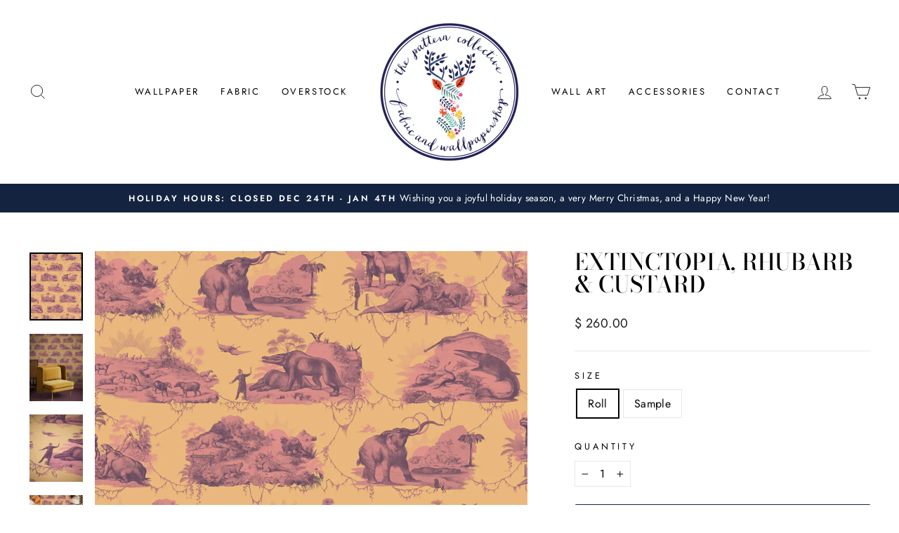

--- FILE ---
content_type: text/html; charset=utf-8
request_url: https://thepatterncollective.com/collections/dinosaurs/products/extinctopia-rhubarb-custard
body_size: 29640
content:
<!doctype html>
<html class="no-js" lang="en" dir="ltr">
<head>
  <meta charset="utf-8">
  <meta http-equiv="X-UA-Compatible" content="IE=edge,chrome=1">
  <meta name="viewport" content="width=device-width,initial-scale=1">
  <meta name="theme-color" content="#142440">
  <link rel="canonical" href="https://thepatterncollective.com/products/extinctopia-rhubarb-custard">
  <link rel="preconnect" href="https://cdn.shopify.com" crossorigin>
  <link rel="preconnect" href="https://fonts.shopifycdn.com" crossorigin>
  <link rel="dns-prefetch" href="https://productreviews.shopifycdn.com">
  <link rel="dns-prefetch" href="https://ajax.googleapis.com">
  <link rel="dns-prefetch" href="https://maps.googleapis.com">
  <link rel="dns-prefetch" href="https://maps.gstatic.com"><link rel="shortcut icon" href="//thepatterncollective.com/cdn/shop/files/checkout_logo_9_32x32.png?v=1613526735" type="image/png" /><title>Extinctopia, Rhubarb &amp; Custard
&ndash; The Pattern Collective
</title>
<meta name="description" content="Through a shared passion for quirky interiors and styling, Divine Savages founders, Jamie Watkins and Tom Kennedy set out to do interiors their way and put their experience in fashion and design to create a new brand for the artistic shopper."><meta property="og:site_name" content="The Pattern Collective">
  <meta property="og:url" content="https://thepatterncollective.com/products/extinctopia-rhubarb-custard">
  <meta property="og:title" content="Extinctopia, Rhubarb &amp; Custard">
  <meta property="og:type" content="product">
  <meta property="og:description" content="Through a shared passion for quirky interiors and styling, Divine Savages founders, Jamie Watkins and Tom Kennedy set out to do interiors their way and put their experience in fashion and design to create a new brand for the artistic shopper."><meta property="og:image" content="http://thepatterncollective.com/cdn/shop/products/ExtinctopiaRhubarb_Custard_DivineSavages_ThePatternCollective.png?v=1674858190">
    <meta property="og:image:secure_url" content="https://thepatterncollective.com/cdn/shop/products/ExtinctopiaRhubarb_Custard_DivineSavages_ThePatternCollective.png?v=1674858190">
    <meta property="og:image:width" content="1614">
    <meta property="og:image:height" content="2048"><meta name="twitter:site" content="@ThePatternColl">
  <meta name="twitter:card" content="summary_large_image">
  <meta name="twitter:title" content="Extinctopia, Rhubarb & Custard">
  <meta name="twitter:description" content="Through a shared passion for quirky interiors and styling, Divine Savages founders, Jamie Watkins and Tom Kennedy set out to do interiors their way and put their experience in fashion and design to create a new brand for the artistic shopper.">
<style data-shopify>@font-face {
  font-family: "Bodoni Moda";
  font-weight: 500;
  font-style: normal;
  font-display: swap;
  src: url("//thepatterncollective.com/cdn/fonts/bodoni_moda/bodonimoda_n5.36d0da1db617c453fb46e8089790ab6dc72c2356.woff2") format("woff2"),
       url("//thepatterncollective.com/cdn/fonts/bodoni_moda/bodonimoda_n5.40f612bab009769f87511096f185d9228ad3baa3.woff") format("woff");
}

  @font-face {
  font-family: Jost;
  font-weight: 400;
  font-style: normal;
  font-display: swap;
  src: url("//thepatterncollective.com/cdn/fonts/jost/jost_n4.d47a1b6347ce4a4c9f437608011273009d91f2b7.woff2") format("woff2"),
       url("//thepatterncollective.com/cdn/fonts/jost/jost_n4.791c46290e672b3f85c3d1c651ef2efa3819eadd.woff") format("woff");
}


  @font-face {
  font-family: Jost;
  font-weight: 600;
  font-style: normal;
  font-display: swap;
  src: url("//thepatterncollective.com/cdn/fonts/jost/jost_n6.ec1178db7a7515114a2d84e3dd680832b7af8b99.woff2") format("woff2"),
       url("//thepatterncollective.com/cdn/fonts/jost/jost_n6.b1178bb6bdd3979fef38e103a3816f6980aeaff9.woff") format("woff");
}

  @font-face {
  font-family: Jost;
  font-weight: 400;
  font-style: italic;
  font-display: swap;
  src: url("//thepatterncollective.com/cdn/fonts/jost/jost_i4.b690098389649750ada222b9763d55796c5283a5.woff2") format("woff2"),
       url("//thepatterncollective.com/cdn/fonts/jost/jost_i4.fd766415a47e50b9e391ae7ec04e2ae25e7e28b0.woff") format("woff");
}

  @font-face {
  font-family: Jost;
  font-weight: 600;
  font-style: italic;
  font-display: swap;
  src: url("//thepatterncollective.com/cdn/fonts/jost/jost_i6.9af7e5f39e3a108c08f24047a4276332d9d7b85e.woff2") format("woff2"),
       url("//thepatterncollective.com/cdn/fonts/jost/jost_i6.2bf310262638f998ed206777ce0b9a3b98b6fe92.woff") format("woff");
}

</style><link href="//thepatterncollective.com/cdn/shop/t/42/assets/theme.css?v=93626464380700918791756340410" rel="stylesheet" type="text/css" media="all" />
<style data-shopify>:root {
    --typeHeaderPrimary: "Bodoni Moda";
    --typeHeaderFallback: serif;
    --typeHeaderSize: 38px;
    --typeHeaderWeight: 500;
    --typeHeaderLineHeight: 1;
    --typeHeaderSpacing: 0.0em;

    --typeBasePrimary:Jost;
    --typeBaseFallback:sans-serif;
    --typeBaseSize: 16px;
    --typeBaseWeight: 400;
    --typeBaseSpacing: 0.025em;
    --typeBaseLineHeight: 1.6;
    --typeBaselineHeightMinus01: 1.5;

    --typeCollectionTitle: 20px;

    --iconWeight: 2px;
    --iconLinecaps: miter;

    
        --buttonRadius: 3px;
    

    --colorGridOverlayOpacity: 0.1;
    --colorAnnouncement: #142440;
    --colorAnnouncementText: #ffffff;

    --colorBody: #ffffff;
    --colorBodyAlpha05: rgba(255, 255, 255, 0.05);
    --colorBodyDim: #f2f2f2;
    --colorBodyLightDim: #fafafa;
    --colorBodyMediumDim: #f5f5f5;


    --colorBorder: #e8e8e1;

    --colorBtnPrimary: #142440;
    --colorBtnPrimaryLight: #203a67;
    --colorBtnPrimaryDim: #0e192d;
    --colorBtnPrimaryText: #ffffff;

    --colorCartDot: #ed66a3;

    --colorDrawers: #ffffff;
    --colorDrawersDim: #f2f2f2;
    --colorDrawerBorder: #e8e8e1;
    --colorDrawerText: #000000;
    --colorDrawerTextDark: #000000;
    --colorDrawerButton: #142440;
    --colorDrawerButtonText: #ffffff;

    --colorFooter: #ffffff;
    --colorFooterText: #000000;
    --colorFooterTextAlpha01: #000000;

    --colorGridOverlay: #000000;
    --colorGridOverlayOpacity: 0.1;

    --colorHeaderTextAlpha01: rgba(0, 0, 0, 0.1);

    --colorHeroText: #ffffff;

    --colorSmallImageBg: #ffffff;
    --colorLargeImageBg: #142440;

    --colorImageOverlay: #142440;
    --colorImageOverlayOpacity: 0.1;
    --colorImageOverlayTextShadow: 0.2;

    --colorLink: #000000;

    --colorModalBg: rgba(255, 255, 255, 0.6);

    --colorNav: #ffffff;
    --colorNavText: #000000;

    --colorPrice: #1c1d1d;

    --colorSaleTag: #142440;
    --colorSaleTagText: #ffffff;

    --colorTextBody: #000000;
    --colorTextBodyAlpha015: rgba(0, 0, 0, 0.15);
    --colorTextBodyAlpha005: rgba(0, 0, 0, 0.05);
    --colorTextBodyAlpha008: rgba(0, 0, 0, 0.08);
    --colorTextSavings: #C20000;

    --urlIcoSelect: url(//thepatterncollective.com/cdn/shop/t/42/assets/ico-select.svg);
    --urlIcoSelectFooter: url(//thepatterncollective.com/cdn/shop/t/42/assets/ico-select-footer.svg);
    --urlIcoSelectWhite: url(//thepatterncollective.com/cdn/shop/t/42/assets/ico-select-white.svg);

    --grid-gutter: 17px;
    --drawer-gutter: 20px;

    --sizeChartMargin: 25px 0;
    --sizeChartIconMargin: 5px;

    --newsletterReminderPadding: 40px;

    /*Shop Pay Installments*/
    --color-body-text: #000000;
    --color-body: #ffffff;
    --color-bg: #ffffff;
    }

    .placeholder-content {
    background-image: linear-gradient(100deg, #ffffff 40%, #f7f7f7 63%, #ffffff 79%);
    }</style><script>
    document.documentElement.className = document.documentElement.className.replace('no-js', 'js');

    window.theme = window.theme || {};
    theme.routes = {
      home: "/",
      cart: "/cart.js",
      cartPage: "/cart",
      cartAdd: "/cart/add.js",
      cartChange: "/cart/change.js",
      search: "/search",
      predictiveSearch: "/search/suggest"
    };
    theme.strings = {
      soldOut: "Sold Out",
      unavailable: "Unavailable",
      inStockLabel: "In stock, ready to ship",
      oneStockLabel: "Low stock - [count] item left",
      otherStockLabel: "Low stock - [count] items left",
      willNotShipUntil: "Ready to ship [date]",
      willBeInStockAfter: "Back in stock [date]",
      waitingForStock: "Backordered, shipping soon",
      savePrice: "Save [saved_amount]",
      cartEmpty: "Your cart is currently empty.",
      cartTermsConfirmation: "WE HAVE A NO RETURN POLICY. You must agree with the terms and conditions of sales to check out",
      searchCollections: "Collections",
      searchPages: "Pages",
      searchArticles: "Articles",
      productFrom: " ",
      maxQuantity: "You can only have [quantity] of [title] in your cart."
    };
    theme.settings = {
      cartType: "drawer",
      isCustomerTemplate: false,
      moneyFormat: "$ {{amount}}",
      saveType: "dollar",
      productImageSize: "natural",
      productImageCover: false,
      predictiveSearch: true,
      predictiveSearchType: null,
      predictiveSearchVendor: false,
      predictiveSearchPrice: false,
      quickView: false,
      themeName: 'Impulse',
      themeVersion: "8.0.0"
    };
  </script>

  <script>window.performance && window.performance.mark && window.performance.mark('shopify.content_for_header.start');</script><meta name="google-site-verification" content="kXWg3-lSlnp-NfW0MBxvMzPYk4PW3G5U0-OPfcJ-cXM">
<meta id="shopify-digital-wallet" name="shopify-digital-wallet" content="/4467793/digital_wallets/dialog">
<link rel="alternate" type="application/json+oembed" href="https://thepatterncollective.com/products/extinctopia-rhubarb-custard.oembed">
<script async="async" src="/checkouts/internal/preloads.js?locale=en-US"></script>
<script id="shopify-features" type="application/json">{"accessToken":"2e527e26997a100e331a195fecfb6fae","betas":["rich-media-storefront-analytics"],"domain":"thepatterncollective.com","predictiveSearch":true,"shopId":4467793,"locale":"en"}</script>
<script>var Shopify = Shopify || {};
Shopify.shop = "the-pattern-collective.myshopify.com";
Shopify.locale = "en";
Shopify.currency = {"active":"USD","rate":"1.0"};
Shopify.country = "US";
Shopify.theme = {"name":"Impulse v8.0.0 | by Storetasker","id":127826100282,"schema_name":"Impulse","schema_version":"8.0.0","theme_store_id":857,"role":"main"};
Shopify.theme.handle = "null";
Shopify.theme.style = {"id":null,"handle":null};
Shopify.cdnHost = "thepatterncollective.com/cdn";
Shopify.routes = Shopify.routes || {};
Shopify.routes.root = "/";</script>
<script type="module">!function(o){(o.Shopify=o.Shopify||{}).modules=!0}(window);</script>
<script>!function(o){function n(){var o=[];function n(){o.push(Array.prototype.slice.apply(arguments))}return n.q=o,n}var t=o.Shopify=o.Shopify||{};t.loadFeatures=n(),t.autoloadFeatures=n()}(window);</script>
<script id="shop-js-analytics" type="application/json">{"pageType":"product"}</script>
<script defer="defer" async type="module" src="//thepatterncollective.com/cdn/shopifycloud/shop-js/modules/v2/client.init-shop-cart-sync_BT-GjEfc.en.esm.js"></script>
<script defer="defer" async type="module" src="//thepatterncollective.com/cdn/shopifycloud/shop-js/modules/v2/chunk.common_D58fp_Oc.esm.js"></script>
<script defer="defer" async type="module" src="//thepatterncollective.com/cdn/shopifycloud/shop-js/modules/v2/chunk.modal_xMitdFEc.esm.js"></script>
<script type="module">
  await import("//thepatterncollective.com/cdn/shopifycloud/shop-js/modules/v2/client.init-shop-cart-sync_BT-GjEfc.en.esm.js");
await import("//thepatterncollective.com/cdn/shopifycloud/shop-js/modules/v2/chunk.common_D58fp_Oc.esm.js");
await import("//thepatterncollective.com/cdn/shopifycloud/shop-js/modules/v2/chunk.modal_xMitdFEc.esm.js");

  window.Shopify.SignInWithShop?.initShopCartSync?.({"fedCMEnabled":true,"windoidEnabled":true});

</script>
<script>(function() {
  var isLoaded = false;
  function asyncLoad() {
    if (isLoaded) return;
    isLoaded = true;
    var urls = ["https:\/\/www.improvedcontactform.com\/icf.js?shop=the-pattern-collective.myshopify.com","https:\/\/api.prooffactor.com\/v1\/partners\/shopify\/embed.js?account_id=shopify:the-pattern-collective.myshopify.com\u0026shop=the-pattern-collective.myshopify.com","https:\/\/cdn.popt.in\/pixel.js?id=03ab5ff06fb4c\u0026shop=the-pattern-collective.myshopify.com","https:\/\/cdn.nfcube.com\/instafeed-f65a212a4ed3ce86a7ce51a458aabb95.js?shop=the-pattern-collective.myshopify.com"];
    for (var i = 0; i < urls.length; i++) {
      var s = document.createElement('script');
      s.type = 'text/javascript';
      s.async = true;
      s.src = urls[i];
      var x = document.getElementsByTagName('script')[0];
      x.parentNode.insertBefore(s, x);
    }
  };
  if(window.attachEvent) {
    window.attachEvent('onload', asyncLoad);
  } else {
    window.addEventListener('load', asyncLoad, false);
  }
})();</script>
<script id="__st">var __st={"a":4467793,"offset":-21600,"reqid":"0632da57-9521-4407-9bca-b0533f7c5882-1769461670","pageurl":"thepatterncollective.com\/collections\/dinosaurs\/products\/extinctopia-rhubarb-custard","u":"f87ef912aa75","p":"product","rtyp":"product","rid":7006022664250};</script>
<script>window.ShopifyPaypalV4VisibilityTracking = true;</script>
<script id="captcha-bootstrap">!function(){'use strict';const t='contact',e='account',n='new_comment',o=[[t,t],['blogs',n],['comments',n],[t,'customer']],c=[[e,'customer_login'],[e,'guest_login'],[e,'recover_customer_password'],[e,'create_customer']],r=t=>t.map((([t,e])=>`form[action*='/${t}']:not([data-nocaptcha='true']) input[name='form_type'][value='${e}']`)).join(','),a=t=>()=>t?[...document.querySelectorAll(t)].map((t=>t.form)):[];function s(){const t=[...o],e=r(t);return a(e)}const i='password',u='form_key',d=['recaptcha-v3-token','g-recaptcha-response','h-captcha-response',i],f=()=>{try{return window.sessionStorage}catch{return}},m='__shopify_v',_=t=>t.elements[u];function p(t,e,n=!1){try{const o=window.sessionStorage,c=JSON.parse(o.getItem(e)),{data:r}=function(t){const{data:e,action:n}=t;return t[m]||n?{data:e,action:n}:{data:t,action:n}}(c);for(const[e,n]of Object.entries(r))t.elements[e]&&(t.elements[e].value=n);n&&o.removeItem(e)}catch(o){console.error('form repopulation failed',{error:o})}}const l='form_type',E='cptcha';function T(t){t.dataset[E]=!0}const w=window,h=w.document,L='Shopify',v='ce_forms',y='captcha';let A=!1;((t,e)=>{const n=(g='f06e6c50-85a8-45c8-87d0-21a2b65856fe',I='https://cdn.shopify.com/shopifycloud/storefront-forms-hcaptcha/ce_storefront_forms_captcha_hcaptcha.v1.5.2.iife.js',D={infoText:'Protected by hCaptcha',privacyText:'Privacy',termsText:'Terms'},(t,e,n)=>{const o=w[L][v],c=o.bindForm;if(c)return c(t,g,e,D).then(n);var r;o.q.push([[t,g,e,D],n]),r=I,A||(h.body.append(Object.assign(h.createElement('script'),{id:'captcha-provider',async:!0,src:r})),A=!0)});var g,I,D;w[L]=w[L]||{},w[L][v]=w[L][v]||{},w[L][v].q=[],w[L][y]=w[L][y]||{},w[L][y].protect=function(t,e){n(t,void 0,e),T(t)},Object.freeze(w[L][y]),function(t,e,n,w,h,L){const[v,y,A,g]=function(t,e,n){const i=e?o:[],u=t?c:[],d=[...i,...u],f=r(d),m=r(i),_=r(d.filter((([t,e])=>n.includes(e))));return[a(f),a(m),a(_),s()]}(w,h,L),I=t=>{const e=t.target;return e instanceof HTMLFormElement?e:e&&e.form},D=t=>v().includes(t);t.addEventListener('submit',(t=>{const e=I(t);if(!e)return;const n=D(e)&&!e.dataset.hcaptchaBound&&!e.dataset.recaptchaBound,o=_(e),c=g().includes(e)&&(!o||!o.value);(n||c)&&t.preventDefault(),c&&!n&&(function(t){try{if(!f())return;!function(t){const e=f();if(!e)return;const n=_(t);if(!n)return;const o=n.value;o&&e.removeItem(o)}(t);const e=Array.from(Array(32),(()=>Math.random().toString(36)[2])).join('');!function(t,e){_(t)||t.append(Object.assign(document.createElement('input'),{type:'hidden',name:u})),t.elements[u].value=e}(t,e),function(t,e){const n=f();if(!n)return;const o=[...t.querySelectorAll(`input[type='${i}']`)].map((({name:t})=>t)),c=[...d,...o],r={};for(const[a,s]of new FormData(t).entries())c.includes(a)||(r[a]=s);n.setItem(e,JSON.stringify({[m]:1,action:t.action,data:r}))}(t,e)}catch(e){console.error('failed to persist form',e)}}(e),e.submit())}));const S=(t,e)=>{t&&!t.dataset[E]&&(n(t,e.some((e=>e===t))),T(t))};for(const o of['focusin','change'])t.addEventListener(o,(t=>{const e=I(t);D(e)&&S(e,y())}));const B=e.get('form_key'),M=e.get(l),P=B&&M;t.addEventListener('DOMContentLoaded',(()=>{const t=y();if(P)for(const e of t)e.elements[l].value===M&&p(e,B);[...new Set([...A(),...v().filter((t=>'true'===t.dataset.shopifyCaptcha))])].forEach((e=>S(e,t)))}))}(h,new URLSearchParams(w.location.search),n,t,e,['guest_login'])})(!0,!0)}();</script>
<script integrity="sha256-4kQ18oKyAcykRKYeNunJcIwy7WH5gtpwJnB7kiuLZ1E=" data-source-attribution="shopify.loadfeatures" defer="defer" src="//thepatterncollective.com/cdn/shopifycloud/storefront/assets/storefront/load_feature-a0a9edcb.js" crossorigin="anonymous"></script>
<script data-source-attribution="shopify.dynamic_checkout.dynamic.init">var Shopify=Shopify||{};Shopify.PaymentButton=Shopify.PaymentButton||{isStorefrontPortableWallets:!0,init:function(){window.Shopify.PaymentButton.init=function(){};var t=document.createElement("script");t.src="https://thepatterncollective.com/cdn/shopifycloud/portable-wallets/latest/portable-wallets.en.js",t.type="module",document.head.appendChild(t)}};
</script>
<script data-source-attribution="shopify.dynamic_checkout.buyer_consent">
  function portableWalletsHideBuyerConsent(e){var t=document.getElementById("shopify-buyer-consent"),n=document.getElementById("shopify-subscription-policy-button");t&&n&&(t.classList.add("hidden"),t.setAttribute("aria-hidden","true"),n.removeEventListener("click",e))}function portableWalletsShowBuyerConsent(e){var t=document.getElementById("shopify-buyer-consent"),n=document.getElementById("shopify-subscription-policy-button");t&&n&&(t.classList.remove("hidden"),t.removeAttribute("aria-hidden"),n.addEventListener("click",e))}window.Shopify?.PaymentButton&&(window.Shopify.PaymentButton.hideBuyerConsent=portableWalletsHideBuyerConsent,window.Shopify.PaymentButton.showBuyerConsent=portableWalletsShowBuyerConsent);
</script>
<script data-source-attribution="shopify.dynamic_checkout.cart.bootstrap">document.addEventListener("DOMContentLoaded",(function(){function t(){return document.querySelector("shopify-accelerated-checkout-cart, shopify-accelerated-checkout")}if(t())Shopify.PaymentButton.init();else{new MutationObserver((function(e,n){t()&&(Shopify.PaymentButton.init(),n.disconnect())})).observe(document.body,{childList:!0,subtree:!0})}}));
</script>

<script>window.performance && window.performance.mark && window.performance.mark('shopify.content_for_header.end');</script>

  <script src="//thepatterncollective.com/cdn/shop/t/42/assets/vendor-scripts-v11.js" defer="defer"></script><script src="//thepatterncollective.com/cdn/shop/t/42/assets/theme.js?v=22325264162658116151756340393" defer="defer"></script>
<link href="https://monorail-edge.shopifysvc.com" rel="dns-prefetch">
<script>(function(){if ("sendBeacon" in navigator && "performance" in window) {try {var session_token_from_headers = performance.getEntriesByType('navigation')[0].serverTiming.find(x => x.name == '_s').description;} catch {var session_token_from_headers = undefined;}var session_cookie_matches = document.cookie.match(/_shopify_s=([^;]*)/);var session_token_from_cookie = session_cookie_matches && session_cookie_matches.length === 2 ? session_cookie_matches[1] : "";var session_token = session_token_from_headers || session_token_from_cookie || "";function handle_abandonment_event(e) {var entries = performance.getEntries().filter(function(entry) {return /monorail-edge.shopifysvc.com/.test(entry.name);});if (!window.abandonment_tracked && entries.length === 0) {window.abandonment_tracked = true;var currentMs = Date.now();var navigation_start = performance.timing.navigationStart;var payload = {shop_id: 4467793,url: window.location.href,navigation_start,duration: currentMs - navigation_start,session_token,page_type: "product"};window.navigator.sendBeacon("https://monorail-edge.shopifysvc.com/v1/produce", JSON.stringify({schema_id: "online_store_buyer_site_abandonment/1.1",payload: payload,metadata: {event_created_at_ms: currentMs,event_sent_at_ms: currentMs}}));}}window.addEventListener('pagehide', handle_abandonment_event);}}());</script>
<script id="web-pixels-manager-setup">(function e(e,d,r,n,o){if(void 0===o&&(o={}),!Boolean(null===(a=null===(i=window.Shopify)||void 0===i?void 0:i.analytics)||void 0===a?void 0:a.replayQueue)){var i,a;window.Shopify=window.Shopify||{};var t=window.Shopify;t.analytics=t.analytics||{};var s=t.analytics;s.replayQueue=[],s.publish=function(e,d,r){return s.replayQueue.push([e,d,r]),!0};try{self.performance.mark("wpm:start")}catch(e){}var l=function(){var e={modern:/Edge?\/(1{2}[4-9]|1[2-9]\d|[2-9]\d{2}|\d{4,})\.\d+(\.\d+|)|Firefox\/(1{2}[4-9]|1[2-9]\d|[2-9]\d{2}|\d{4,})\.\d+(\.\d+|)|Chrom(ium|e)\/(9{2}|\d{3,})\.\d+(\.\d+|)|(Maci|X1{2}).+ Version\/(15\.\d+|(1[6-9]|[2-9]\d|\d{3,})\.\d+)([,.]\d+|)( \(\w+\)|)( Mobile\/\w+|) Safari\/|Chrome.+OPR\/(9{2}|\d{3,})\.\d+\.\d+|(CPU[ +]OS|iPhone[ +]OS|CPU[ +]iPhone|CPU IPhone OS|CPU iPad OS)[ +]+(15[._]\d+|(1[6-9]|[2-9]\d|\d{3,})[._]\d+)([._]\d+|)|Android:?[ /-](13[3-9]|1[4-9]\d|[2-9]\d{2}|\d{4,})(\.\d+|)(\.\d+|)|Android.+Firefox\/(13[5-9]|1[4-9]\d|[2-9]\d{2}|\d{4,})\.\d+(\.\d+|)|Android.+Chrom(ium|e)\/(13[3-9]|1[4-9]\d|[2-9]\d{2}|\d{4,})\.\d+(\.\d+|)|SamsungBrowser\/([2-9]\d|\d{3,})\.\d+/,legacy:/Edge?\/(1[6-9]|[2-9]\d|\d{3,})\.\d+(\.\d+|)|Firefox\/(5[4-9]|[6-9]\d|\d{3,})\.\d+(\.\d+|)|Chrom(ium|e)\/(5[1-9]|[6-9]\d|\d{3,})\.\d+(\.\d+|)([\d.]+$|.*Safari\/(?![\d.]+ Edge\/[\d.]+$))|(Maci|X1{2}).+ Version\/(10\.\d+|(1[1-9]|[2-9]\d|\d{3,})\.\d+)([,.]\d+|)( \(\w+\)|)( Mobile\/\w+|) Safari\/|Chrome.+OPR\/(3[89]|[4-9]\d|\d{3,})\.\d+\.\d+|(CPU[ +]OS|iPhone[ +]OS|CPU[ +]iPhone|CPU IPhone OS|CPU iPad OS)[ +]+(10[._]\d+|(1[1-9]|[2-9]\d|\d{3,})[._]\d+)([._]\d+|)|Android:?[ /-](13[3-9]|1[4-9]\d|[2-9]\d{2}|\d{4,})(\.\d+|)(\.\d+|)|Mobile Safari.+OPR\/([89]\d|\d{3,})\.\d+\.\d+|Android.+Firefox\/(13[5-9]|1[4-9]\d|[2-9]\d{2}|\d{4,})\.\d+(\.\d+|)|Android.+Chrom(ium|e)\/(13[3-9]|1[4-9]\d|[2-9]\d{2}|\d{4,})\.\d+(\.\d+|)|Android.+(UC? ?Browser|UCWEB|U3)[ /]?(15\.([5-9]|\d{2,})|(1[6-9]|[2-9]\d|\d{3,})\.\d+)\.\d+|SamsungBrowser\/(5\.\d+|([6-9]|\d{2,})\.\d+)|Android.+MQ{2}Browser\/(14(\.(9|\d{2,})|)|(1[5-9]|[2-9]\d|\d{3,})(\.\d+|))(\.\d+|)|K[Aa][Ii]OS\/(3\.\d+|([4-9]|\d{2,})\.\d+)(\.\d+|)/},d=e.modern,r=e.legacy,n=navigator.userAgent;return n.match(d)?"modern":n.match(r)?"legacy":"unknown"}(),u="modern"===l?"modern":"legacy",c=(null!=n?n:{modern:"",legacy:""})[u],f=function(e){return[e.baseUrl,"/wpm","/b",e.hashVersion,"modern"===e.buildTarget?"m":"l",".js"].join("")}({baseUrl:d,hashVersion:r,buildTarget:u}),m=function(e){var d=e.version,r=e.bundleTarget,n=e.surface,o=e.pageUrl,i=e.monorailEndpoint;return{emit:function(e){var a=e.status,t=e.errorMsg,s=(new Date).getTime(),l=JSON.stringify({metadata:{event_sent_at_ms:s},events:[{schema_id:"web_pixels_manager_load/3.1",payload:{version:d,bundle_target:r,page_url:o,status:a,surface:n,error_msg:t},metadata:{event_created_at_ms:s}}]});if(!i)return console&&console.warn&&console.warn("[Web Pixels Manager] No Monorail endpoint provided, skipping logging."),!1;try{return self.navigator.sendBeacon.bind(self.navigator)(i,l)}catch(e){}var u=new XMLHttpRequest;try{return u.open("POST",i,!0),u.setRequestHeader("Content-Type","text/plain"),u.send(l),!0}catch(e){return console&&console.warn&&console.warn("[Web Pixels Manager] Got an unhandled error while logging to Monorail."),!1}}}}({version:r,bundleTarget:l,surface:e.surface,pageUrl:self.location.href,monorailEndpoint:e.monorailEndpoint});try{o.browserTarget=l,function(e){var d=e.src,r=e.async,n=void 0===r||r,o=e.onload,i=e.onerror,a=e.sri,t=e.scriptDataAttributes,s=void 0===t?{}:t,l=document.createElement("script"),u=document.querySelector("head"),c=document.querySelector("body");if(l.async=n,l.src=d,a&&(l.integrity=a,l.crossOrigin="anonymous"),s)for(var f in s)if(Object.prototype.hasOwnProperty.call(s,f))try{l.dataset[f]=s[f]}catch(e){}if(o&&l.addEventListener("load",o),i&&l.addEventListener("error",i),u)u.appendChild(l);else{if(!c)throw new Error("Did not find a head or body element to append the script");c.appendChild(l)}}({src:f,async:!0,onload:function(){if(!function(){var e,d;return Boolean(null===(d=null===(e=window.Shopify)||void 0===e?void 0:e.analytics)||void 0===d?void 0:d.initialized)}()){var d=window.webPixelsManager.init(e)||void 0;if(d){var r=window.Shopify.analytics;r.replayQueue.forEach((function(e){var r=e[0],n=e[1],o=e[2];d.publishCustomEvent(r,n,o)})),r.replayQueue=[],r.publish=d.publishCustomEvent,r.visitor=d.visitor,r.initialized=!0}}},onerror:function(){return m.emit({status:"failed",errorMsg:"".concat(f," has failed to load")})},sri:function(e){var d=/^sha384-[A-Za-z0-9+/=]+$/;return"string"==typeof e&&d.test(e)}(c)?c:"",scriptDataAttributes:o}),m.emit({status:"loading"})}catch(e){m.emit({status:"failed",errorMsg:(null==e?void 0:e.message)||"Unknown error"})}}})({shopId: 4467793,storefrontBaseUrl: "https://thepatterncollective.com",extensionsBaseUrl: "https://extensions.shopifycdn.com/cdn/shopifycloud/web-pixels-manager",monorailEndpoint: "https://monorail-edge.shopifysvc.com/unstable/produce_batch",surface: "storefront-renderer",enabledBetaFlags: ["2dca8a86"],webPixelsConfigList: [{"id":"264962106","configuration":"{\"config\":\"{\\\"pixel_id\\\":\\\"G-HRFWTQH57Q\\\",\\\"target_country\\\":\\\"US\\\",\\\"gtag_events\\\":[{\\\"type\\\":\\\"begin_checkout\\\",\\\"action_label\\\":\\\"G-HRFWTQH57Q\\\"},{\\\"type\\\":\\\"search\\\",\\\"action_label\\\":\\\"G-HRFWTQH57Q\\\"},{\\\"type\\\":\\\"view_item\\\",\\\"action_label\\\":[\\\"G-HRFWTQH57Q\\\",\\\"MC-6ZQPMT5K8T\\\"]},{\\\"type\\\":\\\"purchase\\\",\\\"action_label\\\":[\\\"G-HRFWTQH57Q\\\",\\\"MC-6ZQPMT5K8T\\\"]},{\\\"type\\\":\\\"page_view\\\",\\\"action_label\\\":[\\\"G-HRFWTQH57Q\\\",\\\"MC-6ZQPMT5K8T\\\"]},{\\\"type\\\":\\\"add_payment_info\\\",\\\"action_label\\\":\\\"G-HRFWTQH57Q\\\"},{\\\"type\\\":\\\"add_to_cart\\\",\\\"action_label\\\":\\\"G-HRFWTQH57Q\\\"}],\\\"enable_monitoring_mode\\\":false}\"}","eventPayloadVersion":"v1","runtimeContext":"OPEN","scriptVersion":"b2a88bafab3e21179ed38636efcd8a93","type":"APP","apiClientId":1780363,"privacyPurposes":[],"dataSharingAdjustments":{"protectedCustomerApprovalScopes":["read_customer_address","read_customer_email","read_customer_name","read_customer_personal_data","read_customer_phone"]}},{"id":"27590714","configuration":"{\"tagID\":\"2616236575708\"}","eventPayloadVersion":"v1","runtimeContext":"STRICT","scriptVersion":"18031546ee651571ed29edbe71a3550b","type":"APP","apiClientId":3009811,"privacyPurposes":["ANALYTICS","MARKETING","SALE_OF_DATA"],"dataSharingAdjustments":{"protectedCustomerApprovalScopes":["read_customer_address","read_customer_email","read_customer_name","read_customer_personal_data","read_customer_phone"]}},{"id":"shopify-app-pixel","configuration":"{}","eventPayloadVersion":"v1","runtimeContext":"STRICT","scriptVersion":"0450","apiClientId":"shopify-pixel","type":"APP","privacyPurposes":["ANALYTICS","MARKETING"]},{"id":"shopify-custom-pixel","eventPayloadVersion":"v1","runtimeContext":"LAX","scriptVersion":"0450","apiClientId":"shopify-pixel","type":"CUSTOM","privacyPurposes":["ANALYTICS","MARKETING"]}],isMerchantRequest: false,initData: {"shop":{"name":"The Pattern Collective","paymentSettings":{"currencyCode":"USD"},"myshopifyDomain":"the-pattern-collective.myshopify.com","countryCode":"US","storefrontUrl":"https:\/\/thepatterncollective.com"},"customer":null,"cart":null,"checkout":null,"productVariants":[{"price":{"amount":260.0,"currencyCode":"USD"},"product":{"title":"Extinctopia, Rhubarb \u0026 Custard","vendor":"Divine Savages","id":"7006022664250","untranslatedTitle":"Extinctopia, Rhubarb \u0026 Custard","url":"\/products\/extinctopia-rhubarb-custard","type":"Wallpaper"},"id":"39832035557434","image":{"src":"\/\/thepatterncollective.com\/cdn\/shop\/products\/ExtinctopiaRhubarb_Custard_DivineSavages_ThePatternCollective.png?v=1674858190"},"sku":null,"title":"Roll","untranslatedTitle":"Roll"},{"price":{"amount":5.0,"currencyCode":"USD"},"product":{"title":"Extinctopia, Rhubarb \u0026 Custard","vendor":"Divine Savages","id":"7006022664250","untranslatedTitle":"Extinctopia, Rhubarb \u0026 Custard","url":"\/products\/extinctopia-rhubarb-custard","type":"Wallpaper"},"id":"39832035590202","image":{"src":"\/\/thepatterncollective.com\/cdn\/shop\/products\/ExtinctopiaRhubarb_Custard_DivineSavages_ThePatternCollective.png?v=1674858190"},"sku":null,"title":"Sample","untranslatedTitle":"Sample"}],"purchasingCompany":null},},"https://thepatterncollective.com/cdn","fcfee988w5aeb613cpc8e4bc33m6693e112",{"modern":"","legacy":""},{"shopId":"4467793","storefrontBaseUrl":"https:\/\/thepatterncollective.com","extensionBaseUrl":"https:\/\/extensions.shopifycdn.com\/cdn\/shopifycloud\/web-pixels-manager","surface":"storefront-renderer","enabledBetaFlags":"[\"2dca8a86\"]","isMerchantRequest":"false","hashVersion":"fcfee988w5aeb613cpc8e4bc33m6693e112","publish":"custom","events":"[[\"page_viewed\",{}],[\"product_viewed\",{\"productVariant\":{\"price\":{\"amount\":260.0,\"currencyCode\":\"USD\"},\"product\":{\"title\":\"Extinctopia, Rhubarb \u0026 Custard\",\"vendor\":\"Divine Savages\",\"id\":\"7006022664250\",\"untranslatedTitle\":\"Extinctopia, Rhubarb \u0026 Custard\",\"url\":\"\/products\/extinctopia-rhubarb-custard\",\"type\":\"Wallpaper\"},\"id\":\"39832035557434\",\"image\":{\"src\":\"\/\/thepatterncollective.com\/cdn\/shop\/products\/ExtinctopiaRhubarb_Custard_DivineSavages_ThePatternCollective.png?v=1674858190\"},\"sku\":null,\"title\":\"Roll\",\"untranslatedTitle\":\"Roll\"}}]]"});</script><script>
  window.ShopifyAnalytics = window.ShopifyAnalytics || {};
  window.ShopifyAnalytics.meta = window.ShopifyAnalytics.meta || {};
  window.ShopifyAnalytics.meta.currency = 'USD';
  var meta = {"product":{"id":7006022664250,"gid":"gid:\/\/shopify\/Product\/7006022664250","vendor":"Divine Savages","type":"Wallpaper","handle":"extinctopia-rhubarb-custard","variants":[{"id":39832035557434,"price":26000,"name":"Extinctopia, Rhubarb \u0026 Custard - Roll","public_title":"Roll","sku":null},{"id":39832035590202,"price":500,"name":"Extinctopia, Rhubarb \u0026 Custard - Sample","public_title":"Sample","sku":null}],"remote":false},"page":{"pageType":"product","resourceType":"product","resourceId":7006022664250,"requestId":"0632da57-9521-4407-9bca-b0533f7c5882-1769461670"}};
  for (var attr in meta) {
    window.ShopifyAnalytics.meta[attr] = meta[attr];
  }
</script>
<script class="analytics">
  (function () {
    var customDocumentWrite = function(content) {
      var jquery = null;

      if (window.jQuery) {
        jquery = window.jQuery;
      } else if (window.Checkout && window.Checkout.$) {
        jquery = window.Checkout.$;
      }

      if (jquery) {
        jquery('body').append(content);
      }
    };

    var hasLoggedConversion = function(token) {
      if (token) {
        return document.cookie.indexOf('loggedConversion=' + token) !== -1;
      }
      return false;
    }

    var setCookieIfConversion = function(token) {
      if (token) {
        var twoMonthsFromNow = new Date(Date.now());
        twoMonthsFromNow.setMonth(twoMonthsFromNow.getMonth() + 2);

        document.cookie = 'loggedConversion=' + token + '; expires=' + twoMonthsFromNow;
      }
    }

    var trekkie = window.ShopifyAnalytics.lib = window.trekkie = window.trekkie || [];
    if (trekkie.integrations) {
      return;
    }
    trekkie.methods = [
      'identify',
      'page',
      'ready',
      'track',
      'trackForm',
      'trackLink'
    ];
    trekkie.factory = function(method) {
      return function() {
        var args = Array.prototype.slice.call(arguments);
        args.unshift(method);
        trekkie.push(args);
        return trekkie;
      };
    };
    for (var i = 0; i < trekkie.methods.length; i++) {
      var key = trekkie.methods[i];
      trekkie[key] = trekkie.factory(key);
    }
    trekkie.load = function(config) {
      trekkie.config = config || {};
      trekkie.config.initialDocumentCookie = document.cookie;
      var first = document.getElementsByTagName('script')[0];
      var script = document.createElement('script');
      script.type = 'text/javascript';
      script.onerror = function(e) {
        var scriptFallback = document.createElement('script');
        scriptFallback.type = 'text/javascript';
        scriptFallback.onerror = function(error) {
                var Monorail = {
      produce: function produce(monorailDomain, schemaId, payload) {
        var currentMs = new Date().getTime();
        var event = {
          schema_id: schemaId,
          payload: payload,
          metadata: {
            event_created_at_ms: currentMs,
            event_sent_at_ms: currentMs
          }
        };
        return Monorail.sendRequest("https://" + monorailDomain + "/v1/produce", JSON.stringify(event));
      },
      sendRequest: function sendRequest(endpointUrl, payload) {
        // Try the sendBeacon API
        if (window && window.navigator && typeof window.navigator.sendBeacon === 'function' && typeof window.Blob === 'function' && !Monorail.isIos12()) {
          var blobData = new window.Blob([payload], {
            type: 'text/plain'
          });

          if (window.navigator.sendBeacon(endpointUrl, blobData)) {
            return true;
          } // sendBeacon was not successful

        } // XHR beacon

        var xhr = new XMLHttpRequest();

        try {
          xhr.open('POST', endpointUrl);
          xhr.setRequestHeader('Content-Type', 'text/plain');
          xhr.send(payload);
        } catch (e) {
          console.log(e);
        }

        return false;
      },
      isIos12: function isIos12() {
        return window.navigator.userAgent.lastIndexOf('iPhone; CPU iPhone OS 12_') !== -1 || window.navigator.userAgent.lastIndexOf('iPad; CPU OS 12_') !== -1;
      }
    };
    Monorail.produce('monorail-edge.shopifysvc.com',
      'trekkie_storefront_load_errors/1.1',
      {shop_id: 4467793,
      theme_id: 127826100282,
      app_name: "storefront",
      context_url: window.location.href,
      source_url: "//thepatterncollective.com/cdn/s/trekkie.storefront.a804e9514e4efded663580eddd6991fcc12b5451.min.js"});

        };
        scriptFallback.async = true;
        scriptFallback.src = '//thepatterncollective.com/cdn/s/trekkie.storefront.a804e9514e4efded663580eddd6991fcc12b5451.min.js';
        first.parentNode.insertBefore(scriptFallback, first);
      };
      script.async = true;
      script.src = '//thepatterncollective.com/cdn/s/trekkie.storefront.a804e9514e4efded663580eddd6991fcc12b5451.min.js';
      first.parentNode.insertBefore(script, first);
    };
    trekkie.load(
      {"Trekkie":{"appName":"storefront","development":false,"defaultAttributes":{"shopId":4467793,"isMerchantRequest":null,"themeId":127826100282,"themeCityHash":"16862364046970863768","contentLanguage":"en","currency":"USD","eventMetadataId":"84bd151f-027a-4020-be2a-eef13e1a9082"},"isServerSideCookieWritingEnabled":true,"monorailRegion":"shop_domain","enabledBetaFlags":["65f19447"]},"Session Attribution":{},"S2S":{"facebookCapiEnabled":false,"source":"trekkie-storefront-renderer","apiClientId":580111}}
    );

    var loaded = false;
    trekkie.ready(function() {
      if (loaded) return;
      loaded = true;

      window.ShopifyAnalytics.lib = window.trekkie;

      var originalDocumentWrite = document.write;
      document.write = customDocumentWrite;
      try { window.ShopifyAnalytics.merchantGoogleAnalytics.call(this); } catch(error) {};
      document.write = originalDocumentWrite;

      window.ShopifyAnalytics.lib.page(null,{"pageType":"product","resourceType":"product","resourceId":7006022664250,"requestId":"0632da57-9521-4407-9bca-b0533f7c5882-1769461670","shopifyEmitted":true});

      var match = window.location.pathname.match(/checkouts\/(.+)\/(thank_you|post_purchase)/)
      var token = match? match[1]: undefined;
      if (!hasLoggedConversion(token)) {
        setCookieIfConversion(token);
        window.ShopifyAnalytics.lib.track("Viewed Product",{"currency":"USD","variantId":39832035557434,"productId":7006022664250,"productGid":"gid:\/\/shopify\/Product\/7006022664250","name":"Extinctopia, Rhubarb \u0026 Custard - Roll","price":"260.00","sku":null,"brand":"Divine Savages","variant":"Roll","category":"Wallpaper","nonInteraction":true,"remote":false},undefined,undefined,{"shopifyEmitted":true});
      window.ShopifyAnalytics.lib.track("monorail:\/\/trekkie_storefront_viewed_product\/1.1",{"currency":"USD","variantId":39832035557434,"productId":7006022664250,"productGid":"gid:\/\/shopify\/Product\/7006022664250","name":"Extinctopia, Rhubarb \u0026 Custard - Roll","price":"260.00","sku":null,"brand":"Divine Savages","variant":"Roll","category":"Wallpaper","nonInteraction":true,"remote":false,"referer":"https:\/\/thepatterncollective.com\/collections\/dinosaurs\/products\/extinctopia-rhubarb-custard"});
      }
    });


        var eventsListenerScript = document.createElement('script');
        eventsListenerScript.async = true;
        eventsListenerScript.src = "//thepatterncollective.com/cdn/shopifycloud/storefront/assets/shop_events_listener-3da45d37.js";
        document.getElementsByTagName('head')[0].appendChild(eventsListenerScript);

})();</script>
  <script>
  if (!window.ga || (window.ga && typeof window.ga !== 'function')) {
    window.ga = function ga() {
      (window.ga.q = window.ga.q || []).push(arguments);
      if (window.Shopify && window.Shopify.analytics && typeof window.Shopify.analytics.publish === 'function') {
        window.Shopify.analytics.publish("ga_stub_called", {}, {sendTo: "google_osp_migration"});
      }
      console.error("Shopify's Google Analytics stub called with:", Array.from(arguments), "\nSee https://help.shopify.com/manual/promoting-marketing/pixels/pixel-migration#google for more information.");
    };
    if (window.Shopify && window.Shopify.analytics && typeof window.Shopify.analytics.publish === 'function') {
      window.Shopify.analytics.publish("ga_stub_initialized", {}, {sendTo: "google_osp_migration"});
    }
  }
</script>
<script
  defer
  src="https://thepatterncollective.com/cdn/shopifycloud/perf-kit/shopify-perf-kit-3.0.4.min.js"
  data-application="storefront-renderer"
  data-shop-id="4467793"
  data-render-region="gcp-us-east1"
  data-page-type="product"
  data-theme-instance-id="127826100282"
  data-theme-name="Impulse"
  data-theme-version="8.0.0"
  data-monorail-region="shop_domain"
  data-resource-timing-sampling-rate="10"
  data-shs="true"
  data-shs-beacon="true"
  data-shs-export-with-fetch="true"
  data-shs-logs-sample-rate="1"
  data-shs-beacon-endpoint="https://thepatterncollective.com/api/collect"
></script>
</head>

<body class="template-product" data-center-text="true" data-button_style="round-slight" data-type_header_capitalize="true" data-type_headers_align_text="true" data-type_product_capitalize="true" data-swatch_style="square" >

  <a class="in-page-link visually-hidden skip-link" href="#MainContent">Skip to content</a>

  <div id="PageContainer" class="page-container">
    <div class="transition-body"><!-- BEGIN sections: header-group -->
<div id="shopify-section-sections--15750346244154__header" class="shopify-section shopify-section-group-header-group">

<div id="NavDrawer" class="drawer drawer--left">
  <div class="drawer__contents">
    <div class="drawer__fixed-header">
      <div class="drawer__header appear-animation appear-delay-1">
        <div class="h2 drawer__title"></div>
        <div class="drawer__close">
          <button type="button" class="drawer__close-button js-drawer-close">
            <svg aria-hidden="true" focusable="false" role="presentation" class="icon icon-close" viewBox="0 0 64 64"><title>icon-X</title><path d="m19 17.61 27.12 27.13m0-27.12L19 44.74"/></svg>
            <span class="icon__fallback-text">Close menu</span>
          </button>
        </div>
      </div>
    </div>
    <div class="drawer__scrollable">
      <ul class="mobile-nav" role="navigation" aria-label="Primary"><li class="mobile-nav__item appear-animation appear-delay-2"><a href="/collections/wallpaper/wallpaper" class="mobile-nav__link mobile-nav__link--top-level">Wallpaper</a></li><li class="mobile-nav__item appear-animation appear-delay-3"><a href="/collections/fabric/fabric" class="mobile-nav__link mobile-nav__link--top-level">Fabric</a></li><li class="mobile-nav__item appear-animation appear-delay-4"><a href="/collections/sale/sale" class="mobile-nav__link mobile-nav__link--top-level">Overstock</a></li><li class="mobile-nav__item appear-animation appear-delay-5"><a href="/collections/wall-art" class="mobile-nav__link mobile-nav__link--top-level">Wall Art</a></li><li class="mobile-nav__item appear-animation appear-delay-6"><a href="/collections/accessories" class="mobile-nav__link mobile-nav__link--top-level">Accessories</a></li><li class="mobile-nav__item appear-animation appear-delay-7"><a href="/pages/contact-us" class="mobile-nav__link mobile-nav__link--top-level">Contact</a></li><li class="mobile-nav__item mobile-nav__item--secondary">
            <div class="grid"><div class="grid__item one-half appear-animation appear-delay-8">
                  <a href="/account" class="mobile-nav__link">Log in
</a>
                </div></div>
          </li></ul><ul class="mobile-nav__social appear-animation appear-delay-9"><li class="mobile-nav__social-item">
            <a target="_blank" rel="noopener" href="https://www.instagram.com/thepatterncollective/" title="The Pattern Collective on Instagram">
              <svg aria-hidden="true" focusable="false" role="presentation" class="icon icon-instagram" viewBox="0 0 32 32"><title>instagram</title><path fill="#444" d="M16 3.094c4.206 0 4.7.019 6.363.094 1.538.069 2.369.325 2.925.544.738.287 1.262.625 1.813 1.175s.894 1.075 1.175 1.813c.212.556.475 1.387.544 2.925.075 1.662.094 2.156.094 6.363s-.019 4.7-.094 6.363c-.069 1.538-.325 2.369-.544 2.925-.288.738-.625 1.262-1.175 1.813s-1.075.894-1.813 1.175c-.556.212-1.387.475-2.925.544-1.663.075-2.156.094-6.363.094s-4.7-.019-6.363-.094c-1.537-.069-2.369-.325-2.925-.544-.737-.288-1.263-.625-1.813-1.175s-.894-1.075-1.175-1.813c-.212-.556-.475-1.387-.544-2.925-.075-1.663-.094-2.156-.094-6.363s.019-4.7.094-6.363c.069-1.537.325-2.369.544-2.925.287-.737.625-1.263 1.175-1.813s1.075-.894 1.813-1.175c.556-.212 1.388-.475 2.925-.544 1.662-.081 2.156-.094 6.363-.094zm0-2.838c-4.275 0-4.813.019-6.494.094-1.675.075-2.819.344-3.819.731-1.037.4-1.913.944-2.788 1.819S1.486 4.656 1.08 5.688c-.387 1-.656 2.144-.731 3.825-.075 1.675-.094 2.213-.094 6.488s.019 4.813.094 6.494c.075 1.675.344 2.819.731 3.825.4 1.038.944 1.913 1.819 2.788s1.756 1.413 2.788 1.819c1 .387 2.144.656 3.825.731s2.213.094 6.494.094 4.813-.019 6.494-.094c1.675-.075 2.819-.344 3.825-.731 1.038-.4 1.913-.944 2.788-1.819s1.413-1.756 1.819-2.788c.387-1 .656-2.144.731-3.825s.094-2.212.094-6.494-.019-4.813-.094-6.494c-.075-1.675-.344-2.819-.731-3.825-.4-1.038-.944-1.913-1.819-2.788s-1.756-1.413-2.788-1.819c-1-.387-2.144-.656-3.825-.731C20.812.275 20.275.256 16 .256z"/><path fill="#444" d="M16 7.912a8.088 8.088 0 0 0 0 16.175c4.463 0 8.087-3.625 8.087-8.088s-3.625-8.088-8.088-8.088zm0 13.338a5.25 5.25 0 1 1 0-10.5 5.25 5.25 0 1 1 0 10.5zM26.294 7.594a1.887 1.887 0 1 1-3.774.002 1.887 1.887 0 0 1 3.774-.003z"/></svg>
              <span class="icon__fallback-text">Instagram</span>
            </a>
          </li><li class="mobile-nav__social-item">
            <a target="_blank" rel="noopener" href="https://www.facebook.com/thepatterncollective" title="The Pattern Collective on Facebook">
              <svg aria-hidden="true" focusable="false" role="presentation" class="icon icon-facebook" viewBox="0 0 14222 14222"><path d="M14222 7112c0 3549.352-2600.418 6491.344-6000 7024.72V9168h1657l315-2056H8222V5778c0-562 275-1111 1159-1111h897V2917s-814-139-1592-139c-1624 0-2686 984-2686 2767v1567H4194v2056h1806v4968.72C2600.418 13603.344 0 10661.352 0 7112 0 3184.703 3183.703 1 7111 1s7111 3183.703 7111 7111Zm-8222 7025c362 57 733 86 1111 86-377.945 0-749.003-29.485-1111-86.28Zm2222 0v-.28a7107.458 7107.458 0 0 1-167.717 24.267A7407.158 7407.158 0 0 0 8222 14137Zm-167.717 23.987C7745.664 14201.89 7430.797 14223 7111 14223c319.843 0 634.675-21.479 943.283-62.013Z"/></svg>
              <span class="icon__fallback-text">Facebook</span>
            </a>
          </li><li class="mobile-nav__social-item">
            <a target="_blank" rel="noopener" href="https://twitter.com/ThePatternColl" title="The Pattern Collective on X">
              <svg aria-hidden="true" focusable="false" role="presentation" class="icon icon-twitter" viewBox="0 0 20 20"><path d="M11.095 5.514c.1-.167.158-.3.249-.409A986.714 986.714 0 0 1 14.67 1.11c.43-.514.876-.614 1.35-.327.53.32.609.932.166 1.485-.477.598-.978 1.178-1.467 1.766-.772.927-1.538 1.862-2.322 2.78-.184.216-.21.358-.038.609 2.158 3.157 4.304 6.323 6.448 9.49.18.266.345.55.463.845.435 1.093-.138 2.07-1.319 2.157-1.61.118-3.226.142-4.829-.11-.95-.15-1.607-.758-2.13-1.513-1.15-1.66-2.28-3.334-3.42-5.002-.071-.105-.155-.203-.289-.377-.086.124-.14.214-.207.295a4455.405 4455.405 0 0 1-4.44 5.31 3.698 3.698 0 0 1-.387.42c-.351.308-.85.304-1.217.008-.353-.286-.466-.811-.194-1.194.352-.495.75-.96 1.139-1.43 1.328-1.6 2.66-3.2 4-4.79.184-.219.16-.371.011-.59a1936.237 1936.237 0 0 1-5.324-7.87c-.205-.304-.4-.63-.533-.97C-.27 1.092.28.095 1.357.045c1.514-.07 3.037-.046 4.553.008 1.13.04 1.915.732 2.532 1.62.791 1.14 1.57 2.287 2.354 3.43.066.096.136.19.297.414l.002-.003Zm-8.888-3.6c.098.168.16.293.237.407 3.38 4.967 6.762 9.933 10.14 14.903.331.487.757.792 1.357.804 1.004.017 2.008.028 3.011.037.065 0 .13-.039.24-.076-.113-.184-.205-.345-.309-.5-2.271-3.352-4.54-6.706-6.816-10.054-1.101-1.62-2.224-3.227-3.324-4.847-.337-.495-.8-.693-1.37-.702-.897-.011-1.793-.02-2.69-.024-.138 0-.276.029-.473.05l-.003.002Z"/></svg>
              <span class="icon__fallback-text">X</span>
            </a>
          </li><li class="mobile-nav__social-item">
            <a target="_blank" rel="noopener" href="https://www.pinterest.com/ThePatternColl/_shop/" title="The Pattern Collective on Pinterest">
              <svg aria-hidden="true" focusable="false" role="presentation" class="icon icon-pinterest" viewBox="0 0 256 256"><path d="M0 128.002c0 52.414 31.518 97.442 76.619 117.239-.36-8.938-.064-19.668 2.228-29.393 2.461-10.391 16.47-69.748 16.47-69.748s-4.089-8.173-4.089-20.252c0-18.969 10.994-33.136 24.686-33.136 11.643 0 17.268 8.745 17.268 19.217 0 11.704-7.465 29.211-11.304 45.426-3.207 13.578 6.808 24.653 20.203 24.653 24.252 0 40.586-31.149 40.586-68.055 0-28.054-18.895-49.052-53.262-49.052-38.828 0-63.017 28.956-63.017 61.3 0 11.152 3.288 19.016 8.438 25.106 2.368 2.797 2.697 3.922 1.84 7.134-.614 2.355-2.024 8.025-2.608 10.272-.852 3.242-3.479 4.401-6.409 3.204-17.884-7.301-26.213-26.886-26.213-48.902 0-36.361 30.666-79.961 91.482-79.961 48.87 0 81.035 35.364 81.035 73.325 0 50.213-27.916 87.726-69.066 87.726-13.819 0-26.818-7.47-31.271-15.955 0 0-7.431 29.492-9.005 35.187-2.714 9.869-8.026 19.733-12.883 27.421a127.897 127.897 0 0 0 36.277 5.249c70.684 0 127.996-57.309 127.996-128.005C256.001 57.309 198.689 0 128.005 0 57.314 0 0 57.309 0 128.002Z"/></svg>
              <span class="icon__fallback-text">Pinterest</span>
            </a>
          </li><li class="mobile-nav__social-item">
            <a target="_blank" rel="noopener" href="https://www.linkedin.com/company/the-pattern-collective" title="The Pattern Collective on LinkedIn">
              <svg aria-hidden="true" focusable="false" role="presentation" class="icon icon-linkedin" viewBox="0 0 24 24"><path d="M4.98 3.5C4.98 4.881 3.87 6 2.5 6S.02 4.881.02 3.5C.02 2.12 1.13 1 2.5 1s2.48 1.12 2.48 2.5zM5 8H0v16h5V8zm7.982 0H8.014v16h4.969v-8.399c0-4.67 6.029-5.052 6.029 0V24H24V13.869c0-7.88-8.922-7.593-11.018-3.714V8z"/></svg>
              <span class="icon__fallback-text">LinkedIn</span>
            </a>
          </li></ul>
    </div>
  </div>
</div>
<div id="CartDrawer" class="drawer drawer--right">
    <form id="CartDrawerForm" action="/cart" method="post" novalidate class="drawer__contents" data-location="cart-drawer">
      <div class="drawer__fixed-header">
        <div class="drawer__header appear-animation appear-delay-1">
          <div class="h2 drawer__title">All Sales Are Final. No cancellations, returns, or exchanges.</div>
          <div class="drawer__close">
            <button type="button" class="drawer__close-button js-drawer-close">
              <svg aria-hidden="true" focusable="false" role="presentation" class="icon icon-close" viewBox="0 0 64 64"><title>icon-X</title><path d="m19 17.61 27.12 27.13m0-27.12L19 44.74"/></svg>
              <span class="icon__fallback-text">Close cart</span>
            </button>
          </div>
        </div>
      </div>

      <div class="drawer__inner">
        <div class="drawer__scrollable">
          <div data-products class="appear-animation appear-delay-2"></div>

          
            <div class="appear-animation appear-delay-3">
              <label for="CartNoteDrawer">Order note</label>
              <textarea name="note" class="input-full cart-notes" id="CartNoteDrawer"></textarea>
            </div>
          
        </div>

        <div class="drawer__footer appear-animation appear-delay-4">
          <div data-discounts>
            
          </div>

          <div class="cart__item-sub cart__item-row">
            <div class="ajaxcart__subtotal">Subtotal</div>
            <div data-subtotal>$ 0.00</div>
          </div>

          <div class="cart__item-row text-center">
            <small>
              NO RETURNS OR EXCHANGES. Please note: Import duties, tariffs, and taxes are not included in your order total. Customers are responsible for all charges billed by customs before delivery. Shipping, sales taxes, and discount codes calculated at checkout.<br />
            </small>
          </div>

          
            <div class="cart__item-row cart__terms">
              <input type="checkbox" id="CartTermsDrawer" class="cart__terms-checkbox">
              <label for="CartTermsDrawer">
                
                  I agree with the <a href='/pages/terms-and-conditions' target='_blank'><b>terms and conditions</b></a> and understand ALL SALES ARE FINAL. 
                
              </label>
            </div>
          

          <div class="cart__checkout-wrapper">
            <button type="submit" name="checkout" data-terms-required="true" class="btn cart__checkout">
              Check out
            </button>

            
          </div>
        </div>
      </div>

      <div class="drawer__cart-empty appear-animation appear-delay-2">
        <div class="drawer__scrollable">
          Your cart is currently empty.
        </div>
      </div>
    </form>
  </div><style>
  .site-nav__link,
  .site-nav__dropdown-link:not(.site-nav__dropdown-link--top-level) {
    font-size: 13px;
  }
  
    .site-nav__link, .mobile-nav__link--top-level {
      text-transform: uppercase;
      letter-spacing: 0.2em;
    }
    .mobile-nav__link--top-level {
      font-size: 1.1em;
    }
  

  

  
.site-header {
      box-shadow: 0 0 1px rgba(0,0,0,0.2);
    }

    .toolbar + .header-sticky-wrapper .site-header {
      border-top: 0;
    }</style>

<div data-section-id="sections--15750346244154__header" data-section-type="header"><div class="header-sticky-wrapper">
    <div id="HeaderWrapper" class="header-wrapper"><header
        id="SiteHeader"
        class="site-header"
        data-sticky="false"
        data-overlay="false">
        <div class="page-width">
          <div
            class="header-layout header-layout--center-split"
            data-logo-align="center"><div class="header-item header-item--left header-item--navigation"><div class="site-nav small--hide">
                      <a href="/search" class="site-nav__link site-nav__link--icon js-search-header">
                        <svg aria-hidden="true" focusable="false" role="presentation" class="icon icon-search" viewBox="0 0 64 64"><title>icon-search</title><path d="M47.16 28.58A18.58 18.58 0 1 1 28.58 10a18.58 18.58 0 0 1 18.58 18.58ZM54 54 41.94 42"/></svg>
                        <span class="icon__fallback-text">Search</span>
                      </a>
                    </div><div class="site-nav medium-up--hide">
                  <button
                    type="button"
                    class="site-nav__link site-nav__link--icon js-drawer-open-nav"
                    aria-controls="NavDrawer">
                    <svg aria-hidden="true" focusable="false" role="presentation" class="icon icon-hamburger" viewBox="0 0 64 64"><title>icon-hamburger</title><path d="M7 15h51M7 32h43M7 49h51"/></svg>
                    <span class="icon__fallback-text">Site navigation</span>
                  </button>
                </div>
              </div><div class="header-item header-item--logo-split" role="navigation" aria-label="Primary">
  <div class="header-item header-item--split-left"><ul
  class="site-nav site-navigation small--hide"
><li class="site-nav__item site-nav__expanded-item">
      
        <a
          href="/collections/wallpaper/wallpaper"
          class="site-nav__link site-nav__link--underline"
        >
          Wallpaper
        </a>
      

    </li><li class="site-nav__item site-nav__expanded-item">
      
        <a
          href="/collections/fabric/fabric"
          class="site-nav__link site-nav__link--underline"
        >
          Fabric
        </a>
      

    </li><li class="site-nav__item site-nav__expanded-item">
      
        <a
          href="/collections/sale/sale"
          class="site-nav__link site-nav__link--underline"
        >
          Overstock
        </a>
      

    </li></ul>
</div>
  <div class="header-item header-item--logo"><style data-shopify>.header-item--logo,
    .header-layout--left-center .header-item--logo,
    .header-layout--left-center .header-item--icons {
      -webkit-box-flex: 0 1 110px;
      -ms-flex: 0 1 110px;
      flex: 0 1 110px;
    }

    @media only screen and (min-width: 769px) {
      .header-item--logo,
      .header-layout--left-center .header-item--logo,
      .header-layout--left-center .header-item--icons {
        -webkit-box-flex: 0 0 200px;
        -ms-flex: 0 0 200px;
        flex: 0 0 200px;
      }
    }

    .site-header__logo a {
      width: 110px;
    }
    .is-light .site-header__logo .logo--inverted {
      width: 110px;
    }
    @media only screen and (min-width: 769px) {
      .site-header__logo a {
        width: 200px;
      }

      .is-light .site-header__logo .logo--inverted {
        width: 200px;
      }
    }</style><div class="h1 site-header__logo" itemscope itemtype="http://schema.org/Organization" >
      <a
        href="/"
        itemprop="url"
        class="site-header__logo-link"
        style="padding-top: 101.04484109708315%">

        





<image-element data-aos="image-fade-in" data-aos-offset="150">


  
<img src="//thepatterncollective.com/cdn/shop/files/TPC_Logo-01.jpg?v=1691109683&amp;width=400" alt="" srcset="//thepatterncollective.com/cdn/shop/files/TPC_Logo-01.jpg?v=1691109683&amp;width=200 200w, //thepatterncollective.com/cdn/shop/files/TPC_Logo-01.jpg?v=1691109683&amp;width=400 400w" width="200" height="202.0896821941663" loading="eager" class="small--hide image-element" sizes="200px" itemprop="logo">
  


</image-element>




<image-element data-aos="image-fade-in" data-aos-offset="150">


  
<img src="//thepatterncollective.com/cdn/shop/files/TPC_Logo-01.jpg?v=1691109683&amp;width=220" alt="" srcset="//thepatterncollective.com/cdn/shop/files/TPC_Logo-01.jpg?v=1691109683&amp;width=110 110w, //thepatterncollective.com/cdn/shop/files/TPC_Logo-01.jpg?v=1691109683&amp;width=220 220w" width="110" height="111.14932520679147" loading="eager" class="medium-up--hide image-element" sizes="110px">
  


</image-element>
</a></div></div>
  <div class="header-item header-item--split-right"><ul
  class="site-nav site-navigation small--hide"
><li class="site-nav__item site-nav__expanded-item">
      
        <a
          href="/collections/wall-art"
          class="site-nav__link site-nav__link--underline"
        >
          Wall Art
        </a>
      

    </li><li class="site-nav__item site-nav__expanded-item">
      
        <a
          href="/collections/accessories"
          class="site-nav__link site-nav__link--underline"
        >
          Accessories
        </a>
      

    </li><li class="site-nav__item site-nav__expanded-item">
      
        <a
          href="/pages/contact-us"
          class="site-nav__link site-nav__link--underline"
        >
          Contact
        </a>
      

    </li></ul>
</div>
</div>
<div class="header-item header-item--icons"><div class="site-nav">
  <div class="site-nav__icons"><a class="site-nav__link site-nav__link--icon small--hide" href="/account">
        <svg aria-hidden="true" focusable="false" role="presentation" class="icon icon-user" viewBox="0 0 64 64"><title>account</title><path d="M35 39.84v-2.53c3.3-1.91 6-6.66 6-11.41 0-7.63 0-13.82-9-13.82s-9 6.19-9 13.82c0 4.75 2.7 9.51 6 11.41v2.53c-10.18.85-18 6-18 12.16h42c0-6.19-7.82-11.31-18-12.16Z"/></svg>
        <span class="icon__fallback-text">Log in
</span>
      </a><a href="/search" class="site-nav__link site-nav__link--icon js-search-header medium-up--hide">
        <svg aria-hidden="true" focusable="false" role="presentation" class="icon icon-search" viewBox="0 0 64 64"><title>icon-search</title><path d="M47.16 28.58A18.58 18.58 0 1 1 28.58 10a18.58 18.58 0 0 1 18.58 18.58ZM54 54 41.94 42"/></svg>
        <span class="icon__fallback-text">Search</span>
      </a><a href="/cart" class="site-nav__link site-nav__link--icon js-drawer-open-cart" aria-controls="CartDrawer" data-icon="cart">
      <span class="cart-link"><svg aria-hidden="true" focusable="false" role="presentation" class="icon icon-cart" viewBox="0 0 64 64"><path style="stroke-miterlimit:10" d="M14 17.44h46.79l-7.94 25.61H20.96l-9.65-35.1H3"/><circle cx="27" cy="53" r="2"/><circle cx="47" cy="53" r="2"/></svg><span class="icon__fallback-text">Cart</span>
        <span class="cart-link__bubble"></span>
      </span>
    </a>
  </div>
</div>
</div>
          </div></div>
        <div class="site-header__search-container">
          <div class="site-header__search">
            <div class="page-width">
              <predictive-search data-context="header" data-enabled="true" data-dark="false">
  <div class="predictive__screen" data-screen></div>
  <form action="/search" method="get" role="search">
    <label for="Search" class="hidden-label">Search</label>
    <div class="search__input-wrap">
      <input
        class="search__input"
        id="Search"
        type="search"
        name="q"
        value=""
        role="combobox"
        aria-expanded="false"
        aria-owns="predictive-search-results"
        aria-controls="predictive-search-results"
        aria-haspopup="listbox"
        aria-autocomplete="list"
        autocorrect="off"
        autocomplete="off"
        autocapitalize="off"
        spellcheck="false"
        placeholder="Search"
        tabindex="0"
      >
      <input name="options[prefix]" type="hidden" value="last">
      <button class="btn--search" type="submit">
        <svg aria-hidden="true" focusable="false" role="presentation" class="icon icon-search" viewBox="0 0 64 64"><defs><style>.cls-1{fill:none;stroke:#000;stroke-miterlimit:10;stroke-width:2px}</style></defs><path class="cls-1" d="M47.16 28.58A18.58 18.58 0 1 1 28.58 10a18.58 18.58 0 0 1 18.58 18.58zM54 54L41.94 42"/></svg>
        <span class="icon__fallback-text">Search</span>
      </button>
    </div>

    <button class="btn--close-search">
      <svg aria-hidden="true" focusable="false" role="presentation" class="icon icon-close" viewBox="0 0 64 64"><defs><style>.cls-1{fill:none;stroke:#000;stroke-miterlimit:10;stroke-width:2px}</style></defs><path class="cls-1" d="M19 17.61l27.12 27.13m0-27.13L19 44.74"/></svg>
    </button>
    <div id="predictive-search" class="search__results" tabindex="-1"></div>
  </form>
</predictive-search>

            </div>
          </div>
        </div>
      </header>
    </div>
  </div>
</div>


</div><div id="shopify-section-sections--15750346244154__announcement" class="shopify-section shopify-section-group-header-group"><style></style>
  <div class="announcement-bar">
    <div class="page-width">
      <div class="slideshow-wrapper">
        <button type="button" class="visually-hidden slideshow__pause" data-id="sections--15750346244154__announcement" aria-live="polite">
          <span class="slideshow__pause-stop">
            <svg aria-hidden="true" focusable="false" role="presentation" class="icon icon-pause" viewBox="0 0 10 13"><path d="M0 0h3v13H0zm7 0h3v13H7z" fill-rule="evenodd"/></svg>
            <span class="icon__fallback-text">Pause slideshow</span>
          </span>
          <span class="slideshow__pause-play">
            <svg aria-hidden="true" focusable="false" role="presentation" class="icon icon-play" viewBox="18.24 17.35 24.52 28.3"><path fill="#323232" d="M22.1 19.151v25.5l20.4-13.489-20.4-12.011z"/></svg>
            <span class="icon__fallback-text">Play slideshow</span>
          </span>
        </button>

        <div
          id="AnnouncementSlider"
          class="announcement-slider"
          data-compact="true"
          data-block-count="3"><div
                id="AnnouncementSlide-announcement-0"
                class="announcement-slider__slide"
                data-index="0"
                
              ><span class="announcement-text">Holiday Hours: Closed Dec 24th - Jan 4th</span><span class="announcement-link-text">Wishing you a joyful holiday season, a very Merry Christmas, and a Happy New Year!</span></div><div
                id="AnnouncementSlide-announcement-1"
                class="announcement-slider__slide"
                data-index="1"
                
              ><a class="announcement-link" href="/pages/wallpaper-installers"><span class="announcement-text">Need an installer?</span><span class="announcement-link-text">check out our list of trusted installers here</span></a></div><div
                id="AnnouncementSlide-80450a0f-7b82-4fa5-a5d1-799d19f8d821"
                class="announcement-slider__slide"
                data-index="2"
                
              ><span class="announcement-text">HOLIDAY SHIPPING:</span><span class="announcement-link-text">All  wallpaper roll and fabric yardage orders placed after November 21st may not ship until after the new year</span></div></div>
      </div>
    </div>
  </div>




</div>
<!-- END sections: header-group --><!-- BEGIN sections: popup-group -->
<div id="shopify-section-sections--15750346309690__newsletter-popup" class="shopify-section shopify-section-group-popup-group index-section--hidden">



<div
  id="NewsletterPopup-sections--15750346309690__newsletter-popup"
  class="modal modal--square modal--mobile-friendly"
  data-section-id="sections--15750346309690__newsletter-popup"
  data-section-type="newsletter-popup"
  data-delay-days="25"
  data-has-reminder=""
  data-delay-seconds="5"
  
  data-test-mode="false">
  <div class="modal__inner">
    <div class="modal__centered medium-up--text-center">
      <div class="modal__centered-content ">

        <div class="newsletter newsletter-popup ">
          

          <div class="newsletter-popup__content"><h3>Let's Keep In Touch:</h3><div class="rte">
                <p>We don't like junk mail either, so we promise only to send you the good stuff, like special promotions and new product lines</p>
              </div><div class="popup-cta"><form method="post" action="/contact#newsletter-sections--15750346309690__newsletter-popup" id="newsletter-sections--15750346309690__newsletter-popup" accept-charset="UTF-8" class="contact-form"><input type="hidden" name="form_type" value="customer" /><input type="hidden" name="utf8" value="✓" />
<label for="Email-sections--15750346309690__newsletter-popup" class="hidden-label">Enter your email</label>
    <label for="newsletter-form-submit-sections--15750346309690__newsletter-popup" class="hidden-label">Subscribe</label>
    <input type="hidden" name="contact[tags]" value="prospect,newsletter">
    <input type="hidden" name="contact[context]" value="popup">
    <div class="input-group newsletter__input-group">
      <input type="email" value="" placeholder="Enter your email" name="contact[email]" id="Email-sections--15750346309690__newsletter-popup" class="input-group-field newsletter__input" autocorrect="off" autocapitalize="off" required>
      <div class="input-group-btn">
        <button type="submit" id="newsletter-form-submit-sections--15750346309690__newsletter-popup" class="btn" name="commit">
          <span class="form__submit--large">Subscribe</span>
          <span class="form__submit--small">
            <svg aria-hidden="true" focusable="false" role="presentation" class="icon icon--wide icon-arrow-right" viewBox="0 0 50 15"><title>icon-right-arrow</title><path d="M0 9.63V5.38h35V0l15 7.5L35 15V9.63Z"/></svg>
          </span>
        </button>
      </div>
    </div></form>
</div>
              <a href="/collections/sale" class="btn newsletter-button">
                <div class="button--text">
                  shop overstock items
                </div>
              </a>
            

            
          </div>
        </div>
      </div>

      <button type="button" class="modal__close js-modal-close text-link">
        <svg aria-hidden="true" focusable="false" role="presentation" class="icon icon-close" viewBox="0 0 64 64"><title>icon-X</title><path d="m19 17.61 27.12 27.13m0-27.12L19 44.74"/></svg>
        <span class="icon__fallback-text">"Close (esc)"</span>
      </button>
    </div>
  </div>
</div>






</div>
<!-- END sections: popup-group --><main class="main-content" id="MainContent">
        <div id="shopify-section-template--15750345949242__main" class="shopify-section">
<div id="ProductSection-template--15750345949242__main-7006022664250"
  class="product-section"
  data-section-id="template--15750345949242__main"
  data-product-id="7006022664250"
  data-section-type="product"
  data-product-handle="extinctopia-rhubarb-custard"
  data-product-title="Extinctopia, Rhubarb &amp; Custard"
  data-product-url="/collections/dinosaurs/products/extinctopia-rhubarb-custard"
  data-aspect-ratio="126.88971499380422"
  data-img-url="//thepatterncollective.com/cdn/shop/products/ExtinctopiaRhubarb_Custard_DivineSavages_ThePatternCollective_{width}x.png?v=1674858190"
  
    data-history="true"
  
  data-modal="false"><script type="application/ld+json">
  {
    "@context": "http://schema.org",
    "@type": "Product",
    "offers": [{
          "@type" : "Offer","availability" : "http://schema.org/InStock",
          "price" : 260.0,
          "priceCurrency" : "USD",
          "priceValidUntil": "2026-02-05",
          "url" : "https:\/\/thepatterncollective.com\/products\/extinctopia-rhubarb-custard?variant=39832035557434"
        },
{
          "@type" : "Offer","availability" : "http://schema.org/InStock",
          "price" : 5.0,
          "priceCurrency" : "USD",
          "priceValidUntil": "2026-02-05",
          "url" : "https:\/\/thepatterncollective.com\/products\/extinctopia-rhubarb-custard?variant=39832035590202"
        }
],
    "brand": "Divine Savages",
    "sku": null,
    "name": "Extinctopia, Rhubarb \u0026 Custard",
    "description": "Overview This detail-rich, largescale wallpaper will bring an artful ambience to any interior, whether you are looking for living room wallpaper or bedroom wallpaper. Discover Rhubarb \u0026amp; Custard, a Warhol-inspired pop-art palette of violet, red and a golden yellow background.Designed to surprise, our Extinctopia wallpaper takes inspiration from the elaborate Victorian theme park once housed at Crystal Palace, South-East London. Featuring a plethora of prehistoric beasts as they skulk in the bushes and frolic in the water, you’ll also notice the Victorians of the time as they wander through their Jurassic fantasy world. A witty and whimsical wallpaper that will make your walls anything but ordinary. \n Measurements• Each roll contains 3 panels, each 20.5\" wide x 118\" long• Repeat: 27.5\"\nAdditional Notes • Printed to order, 2 week lead time.  • Smooth matte paper• Hanging method: Paste the wall\nColor Description Pink illustration on a mustard yellow background\nAdditional Info Divine Savages is the dynamic husband duo, Jamie Watkins and Tom  Kennedy.  With successful careers in fashion and design, they founded Divine Savages in 2017, determined to do interiors their way by bringing color into your home and light into your life. By using their melting pot of influences -taking inspiration from history, culture, fashion and the natural world - they imagine, design and create exquisitely crafted wallpapers and fabrics, and glamorous home accessories.",
    "category": "",
    "url": "https://thepatterncollective.com/products/extinctopia-rhubarb-custard","image": {
      "@type": "ImageObject",
      "url": "https://thepatterncollective.com/cdn/shop/products/ExtinctopiaRhubarb_Custard_DivineSavages_ThePatternCollective_1024x1024.png?v=1674858190",
      "image": "https://thepatterncollective.com/cdn/shop/products/ExtinctopiaRhubarb_Custard_DivineSavages_ThePatternCollective_1024x1024.png?v=1674858190",
      "name": "Extinctopia, Rhubarb \u0026 Custard",
      "width": 1024,
      "height": 1024
    }
  }
</script>
<div class="page-content page-content--product">
    <div class="page-width">

      <div class="grid grid--product-images--partial"><div class="grid__item medium-up--three-fifths product-single__sticky">
<div
    data-product-images
    data-zoom="false"
    data-has-slideshow="true">
    <div class="product__photos product__photos-template--15750345949242__main product__photos--beside">

      <div class="product__main-photos" data-aos data-product-single-media-group>
        <div
          data-product-photos
          data-zoom="false"
          class="product-slideshow"
          id="ProductPhotos-template--15750345949242__main"
        >
<div
  class="product-main-slide starting-slide"
  data-index="0"
  >

  <div data-product-image-main class="product-image-main"><div class="image-wrap" style="height: 0; padding-bottom: 126.88971499380422%;">



<image-element data-aos="image-fade-in" data-aos-offset="150">


  

  
  <img src="//thepatterncollective.com/cdn/shop/products/ExtinctopiaRhubarb_Custard_DivineSavages_ThePatternCollective.png?v=1674858190&width=1080"
    width="1080"
    height="1370.4089219330856"
    class="
 image-element"
    loading="eager"
    alt="Extinctopia, Rhubarb &amp; Custard"
    srcset="
      //thepatterncollective.com/cdn/shop/products/ExtinctopiaRhubarb_Custard_DivineSavages_ThePatternCollective.png?v=1674858190&width=360 360w,
    
      //thepatterncollective.com/cdn/shop/products/ExtinctopiaRhubarb_Custard_DivineSavages_ThePatternCollective.png?v=1674858190&width=540  540w,
    
      //thepatterncollective.com/cdn/shop/products/ExtinctopiaRhubarb_Custard_DivineSavages_ThePatternCollective.png?v=1674858190&width=720  720w,
    
      //thepatterncollective.com/cdn/shop/products/ExtinctopiaRhubarb_Custard_DivineSavages_ThePatternCollective.png?v=1674858190&width=900  900w,
    
      //thepatterncollective.com/cdn/shop/products/ExtinctopiaRhubarb_Custard_DivineSavages_ThePatternCollective.png?v=1674858190&width=1080  1080w,
    
"
    data-photoswipe-src="//thepatterncollective.com/cdn/shop/products/ExtinctopiaRhubarb_Custard_DivineSavages_ThePatternCollective.png?v=1674858190&width=1800"
    data-photoswipe-width="1614"
    data-photoswipe-height="2048"
    data-index="1"
    sizes="(min-width: 769px) 60vw, 75vw"
  >


</image-element>
</div></div>

</div>

<div
  class="product-main-slide secondary-slide"
  data-index="1"
  >

  <div data-product-image-main class="product-image-main"><div class="image-wrap" style="height: 0; padding-bottom: 126.88971499380422%;">



<image-element data-aos="image-fade-in" data-aos-offset="150">


  

  
  <img src="//thepatterncollective.com/cdn/shop/products/ExtinctopiaRhubarb_Custardinstall_DivineSavages_ThePatternCollective.png?v=1674858190&width=1080"
    width="1080"
    height="1370.4089219330856"
    class="
 image-element"
    loading="eager"
    alt="Extinctopia, Rhubarb &amp; Custard"
    srcset="
      //thepatterncollective.com/cdn/shop/products/ExtinctopiaRhubarb_Custardinstall_DivineSavages_ThePatternCollective.png?v=1674858190&width=360 360w,
    
      //thepatterncollective.com/cdn/shop/products/ExtinctopiaRhubarb_Custardinstall_DivineSavages_ThePatternCollective.png?v=1674858190&width=540  540w,
    
      //thepatterncollective.com/cdn/shop/products/ExtinctopiaRhubarb_Custardinstall_DivineSavages_ThePatternCollective.png?v=1674858190&width=720  720w,
    
      //thepatterncollective.com/cdn/shop/products/ExtinctopiaRhubarb_Custardinstall_DivineSavages_ThePatternCollective.png?v=1674858190&width=900  900w,
    
      //thepatterncollective.com/cdn/shop/products/ExtinctopiaRhubarb_Custardinstall_DivineSavages_ThePatternCollective.png?v=1674858190&width=1080  1080w,
    
"
    data-photoswipe-src="//thepatterncollective.com/cdn/shop/products/ExtinctopiaRhubarb_Custardinstall_DivineSavages_ThePatternCollective.png?v=1674858190&width=1800"
    data-photoswipe-width="1614"
    data-photoswipe-height="2048"
    data-index="2"
    sizes="(min-width: 769px) 60vw, 75vw"
  >


</image-element>
</div></div>

</div>

<div
  class="product-main-slide secondary-slide"
  data-index="2"
  >

  <div data-product-image-main class="product-image-main"><div class="image-wrap" style="height: 0; padding-bottom: 126.88971499380422%;">



<image-element data-aos="image-fade-in" data-aos-offset="150">


  

  
  <img src="//thepatterncollective.com/cdn/shop/products/ExtinctopiaRhubarb_Custarddetail_DivineSavages_ThePatternCollective.png?v=1674858190&width=1080"
    width="1080"
    height="1370.4089219330856"
    class="
 image-element"
    loading="eager"
    alt="Extinctopia, Rhubarb &amp; Custard"
    srcset="
      //thepatterncollective.com/cdn/shop/products/ExtinctopiaRhubarb_Custarddetail_DivineSavages_ThePatternCollective.png?v=1674858190&width=360 360w,
    
      //thepatterncollective.com/cdn/shop/products/ExtinctopiaRhubarb_Custarddetail_DivineSavages_ThePatternCollective.png?v=1674858190&width=540  540w,
    
      //thepatterncollective.com/cdn/shop/products/ExtinctopiaRhubarb_Custarddetail_DivineSavages_ThePatternCollective.png?v=1674858190&width=720  720w,
    
      //thepatterncollective.com/cdn/shop/products/ExtinctopiaRhubarb_Custarddetail_DivineSavages_ThePatternCollective.png?v=1674858190&width=900  900w,
    
      //thepatterncollective.com/cdn/shop/products/ExtinctopiaRhubarb_Custarddetail_DivineSavages_ThePatternCollective.png?v=1674858190&width=1080  1080w,
    
"
    data-photoswipe-src="//thepatterncollective.com/cdn/shop/products/ExtinctopiaRhubarb_Custarddetail_DivineSavages_ThePatternCollective.png?v=1674858190&width=1800"
    data-photoswipe-width="1614"
    data-photoswipe-height="2048"
    data-index="3"
    sizes="(min-width: 769px) 60vw, 75vw"
  >


</image-element>
</div></div>

</div>

<div
  class="product-main-slide secondary-slide"
  data-index="3"
  >

  <div data-product-image-main class="product-image-main"><div class="image-wrap" style="height: 0; padding-bottom: 126.88971499380422%;">



<image-element data-aos="image-fade-in" data-aos-offset="150">


  

  
  <img src="//thepatterncollective.com/cdn/shop/products/ExtinctopiaRhubarb_Custardinstall2_DivineSavages_ThePatternCollective.png?v=1674858190&width=1080"
    width="1080"
    height="1370.4089219330856"
    class="
 image-element"
    loading="eager"
    alt="Extinctopia, Rhubarb &amp; Custard"
    srcset="
      //thepatterncollective.com/cdn/shop/products/ExtinctopiaRhubarb_Custardinstall2_DivineSavages_ThePatternCollective.png?v=1674858190&width=360 360w,
    
      //thepatterncollective.com/cdn/shop/products/ExtinctopiaRhubarb_Custardinstall2_DivineSavages_ThePatternCollective.png?v=1674858190&width=540  540w,
    
      //thepatterncollective.com/cdn/shop/products/ExtinctopiaRhubarb_Custardinstall2_DivineSavages_ThePatternCollective.png?v=1674858190&width=720  720w,
    
      //thepatterncollective.com/cdn/shop/products/ExtinctopiaRhubarb_Custardinstall2_DivineSavages_ThePatternCollective.png?v=1674858190&width=900  900w,
    
      //thepatterncollective.com/cdn/shop/products/ExtinctopiaRhubarb_Custardinstall2_DivineSavages_ThePatternCollective.png?v=1674858190&width=1080  1080w,
    
"
    data-photoswipe-src="//thepatterncollective.com/cdn/shop/products/ExtinctopiaRhubarb_Custardinstall2_DivineSavages_ThePatternCollective.png?v=1674858190&width=1800"
    data-photoswipe-width="1614"
    data-photoswipe-height="2048"
    data-index="4"
    sizes="(min-width: 769px) 60vw, 75vw"
  >


</image-element>
</div></div>

</div>

<div
  class="product-main-slide secondary-slide"
  data-index="4"
  >

  <div data-product-image-main class="product-image-main"><div class="image-wrap" style="height: 0; padding-bottom: 126.88971499380422%;">



<image-element data-aos="image-fade-in" data-aos-offset="150">


  

  
  <img src="//thepatterncollective.com/cdn/shop/products/ExtinctopiaRhubarb_Custarddetail2_DivineSavages_ThePatternCollective.png?v=1674858190&width=1080"
    width="1080"
    height="1370.4089219330856"
    class="
 image-element"
    loading="eager"
    alt="Extinctopia, Rhubarb &amp; Custard"
    srcset="
      //thepatterncollective.com/cdn/shop/products/ExtinctopiaRhubarb_Custarddetail2_DivineSavages_ThePatternCollective.png?v=1674858190&width=360 360w,
    
      //thepatterncollective.com/cdn/shop/products/ExtinctopiaRhubarb_Custarddetail2_DivineSavages_ThePatternCollective.png?v=1674858190&width=540  540w,
    
      //thepatterncollective.com/cdn/shop/products/ExtinctopiaRhubarb_Custarddetail2_DivineSavages_ThePatternCollective.png?v=1674858190&width=720  720w,
    
      //thepatterncollective.com/cdn/shop/products/ExtinctopiaRhubarb_Custarddetail2_DivineSavages_ThePatternCollective.png?v=1674858190&width=900  900w,
    
      //thepatterncollective.com/cdn/shop/products/ExtinctopiaRhubarb_Custarddetail2_DivineSavages_ThePatternCollective.png?v=1674858190&width=1080  1080w,
    
"
    data-photoswipe-src="//thepatterncollective.com/cdn/shop/products/ExtinctopiaRhubarb_Custarddetail2_DivineSavages_ThePatternCollective.png?v=1674858190&width=1800"
    data-photoswipe-width="1614"
    data-photoswipe-height="2048"
    data-index="5"
    sizes="(min-width: 769px) 60vw, 75vw"
  >


</image-element>
</div></div>

</div>

<div
  class="product-main-slide secondary-slide"
  data-index="5"
  >

  <div data-product-image-main class="product-image-main"><div class="image-wrap" style="height: 0; padding-bottom: 126.88971499380422%;">



<image-element data-aos="image-fade-in" data-aos-offset="150">


  

  
  <img src="//thepatterncollective.com/cdn/shop/products/ExtinctopiaRhubarb_Custarddetail3_DivineSavages_ThePatternCollective.png?v=1674858190&width=1080"
    width="1080"
    height="1370.4089219330856"
    class="
 image-element"
    loading="eager"
    alt="Extinctopia, Rhubarb &amp; Custard"
    srcset="
      //thepatterncollective.com/cdn/shop/products/ExtinctopiaRhubarb_Custarddetail3_DivineSavages_ThePatternCollective.png?v=1674858190&width=360 360w,
    
      //thepatterncollective.com/cdn/shop/products/ExtinctopiaRhubarb_Custarddetail3_DivineSavages_ThePatternCollective.png?v=1674858190&width=540  540w,
    
      //thepatterncollective.com/cdn/shop/products/ExtinctopiaRhubarb_Custarddetail3_DivineSavages_ThePatternCollective.png?v=1674858190&width=720  720w,
    
      //thepatterncollective.com/cdn/shop/products/ExtinctopiaRhubarb_Custarddetail3_DivineSavages_ThePatternCollective.png?v=1674858190&width=900  900w,
    
      //thepatterncollective.com/cdn/shop/products/ExtinctopiaRhubarb_Custarddetail3_DivineSavages_ThePatternCollective.png?v=1674858190&width=1080  1080w,
    
"
    data-photoswipe-src="//thepatterncollective.com/cdn/shop/products/ExtinctopiaRhubarb_Custarddetail3_DivineSavages_ThePatternCollective.png?v=1674858190&width=1800"
    data-photoswipe-width="1614"
    data-photoswipe-height="2048"
    data-index="6"
    sizes="(min-width: 769px) 60vw, 75vw"
  >


</image-element>
</div></div>

</div>
</div></div>

      <div
        data-product-thumbs
        class="product__thumbs product__thumbs--beside product__thumbs-placement--left small--hide"
        data-position="beside"
        data-arrows="false"
        data-aos><div class="product__thumbs--scroller"><div class="product__thumb-item"
                data-index="0"
                >
                <a
                  href="//thepatterncollective.com/cdn/shop/products/ExtinctopiaRhubarb_Custard_DivineSavages_ThePatternCollective_1800x1800.png?v=1674858190"
                  data-product-thumb
                  class="product__thumb"
                  data-index="0"
                  data-id="21239037329466">
                  <div class="image-wrap image-wrap__thumbnail" style="height: 0; padding-bottom: 126.88971499380422%;">



<image-element data-aos="image-fade-in" data-aos-offset="150">


  
<img src="//thepatterncollective.com/cdn/shop/products/ExtinctopiaRhubarb_Custard_DivineSavages_ThePatternCollective.png?v=1674858190&amp;width=720" alt="Extinctopia, Rhubarb &amp; Custard" srcset="//thepatterncollective.com/cdn/shop/products/ExtinctopiaRhubarb_Custard_DivineSavages_ThePatternCollective.png?v=1674858190&amp;width=120 120w, //thepatterncollective.com/cdn/shop/products/ExtinctopiaRhubarb_Custard_DivineSavages_ThePatternCollective.png?v=1674858190&amp;width=360 360w, //thepatterncollective.com/cdn/shop/products/ExtinctopiaRhubarb_Custard_DivineSavages_ThePatternCollective.png?v=1674858190&amp;width=540 540w, //thepatterncollective.com/cdn/shop/products/ExtinctopiaRhubarb_Custard_DivineSavages_ThePatternCollective.png?v=1674858190&amp;width=720 720w" width="720" height="913.6059479553903" loading="eager" class=" image-element" sizes="(min-width: 769px) 80px, 100vw">
  


</image-element>
</div>
                </a>
              </div><div class="product__thumb-item"
                data-index="1"
                >
                <a
                  href="//thepatterncollective.com/cdn/shop/products/ExtinctopiaRhubarb_Custardinstall_DivineSavages_ThePatternCollective_1800x1800.png?v=1674858190"
                  data-product-thumb
                  class="product__thumb"
                  data-index="1"
                  data-id="21239037263930">
                  <div class="image-wrap image-wrap__thumbnail" style="height: 0; padding-bottom: 126.88971499380422%;">



<image-element data-aos="image-fade-in" data-aos-offset="150">


  
<img src="//thepatterncollective.com/cdn/shop/products/ExtinctopiaRhubarb_Custardinstall_DivineSavages_ThePatternCollective.png?v=1674858190&amp;width=720" alt="Extinctopia, Rhubarb &amp; Custard" srcset="//thepatterncollective.com/cdn/shop/products/ExtinctopiaRhubarb_Custardinstall_DivineSavages_ThePatternCollective.png?v=1674858190&amp;width=120 120w, //thepatterncollective.com/cdn/shop/products/ExtinctopiaRhubarb_Custardinstall_DivineSavages_ThePatternCollective.png?v=1674858190&amp;width=360 360w, //thepatterncollective.com/cdn/shop/products/ExtinctopiaRhubarb_Custardinstall_DivineSavages_ThePatternCollective.png?v=1674858190&amp;width=540 540w, //thepatterncollective.com/cdn/shop/products/ExtinctopiaRhubarb_Custardinstall_DivineSavages_ThePatternCollective.png?v=1674858190&amp;width=720 720w" width="720" height="913.6059479553903" loading="eager" class=" image-element" sizes="(min-width: 769px) 80px, 100vw">
  


</image-element>
</div>
                </a>
              </div><div class="product__thumb-item"
                data-index="2"
                >
                <a
                  href="//thepatterncollective.com/cdn/shop/products/ExtinctopiaRhubarb_Custarddetail_DivineSavages_ThePatternCollective_1800x1800.png?v=1674858190"
                  data-product-thumb
                  class="product__thumb"
                  data-index="2"
                  data-id="21239037165626">
                  <div class="image-wrap image-wrap__thumbnail" style="height: 0; padding-bottom: 126.88971499380422%;">



<image-element data-aos="image-fade-in" data-aos-offset="150">


  
<img src="//thepatterncollective.com/cdn/shop/products/ExtinctopiaRhubarb_Custarddetail_DivineSavages_ThePatternCollective.png?v=1674858190&amp;width=720" alt="Extinctopia, Rhubarb &amp; Custard" srcset="//thepatterncollective.com/cdn/shop/products/ExtinctopiaRhubarb_Custarddetail_DivineSavages_ThePatternCollective.png?v=1674858190&amp;width=120 120w, //thepatterncollective.com/cdn/shop/products/ExtinctopiaRhubarb_Custarddetail_DivineSavages_ThePatternCollective.png?v=1674858190&amp;width=360 360w, //thepatterncollective.com/cdn/shop/products/ExtinctopiaRhubarb_Custarddetail_DivineSavages_ThePatternCollective.png?v=1674858190&amp;width=540 540w, //thepatterncollective.com/cdn/shop/products/ExtinctopiaRhubarb_Custarddetail_DivineSavages_ThePatternCollective.png?v=1674858190&amp;width=720 720w" width="720" height="913.6059479553903" loading="eager" class=" image-element" sizes="(min-width: 769px) 80px, 100vw">
  


</image-element>
</div>
                </a>
              </div><div class="product__thumb-item"
                data-index="3"
                >
                <a
                  href="//thepatterncollective.com/cdn/shop/products/ExtinctopiaRhubarb_Custardinstall2_DivineSavages_ThePatternCollective_1800x1800.png?v=1674858190"
                  data-product-thumb
                  class="product__thumb"
                  data-index="3"
                  data-id="21239037296698">
                  <div class="image-wrap image-wrap__thumbnail" style="height: 0; padding-bottom: 126.88971499380422%;">



<image-element data-aos="image-fade-in" data-aos-offset="150">


  
<img src="//thepatterncollective.com/cdn/shop/products/ExtinctopiaRhubarb_Custardinstall2_DivineSavages_ThePatternCollective.png?v=1674858190&amp;width=720" alt="Extinctopia, Rhubarb &amp; Custard" srcset="//thepatterncollective.com/cdn/shop/products/ExtinctopiaRhubarb_Custardinstall2_DivineSavages_ThePatternCollective.png?v=1674858190&amp;width=120 120w, //thepatterncollective.com/cdn/shop/products/ExtinctopiaRhubarb_Custardinstall2_DivineSavages_ThePatternCollective.png?v=1674858190&amp;width=360 360w, //thepatterncollective.com/cdn/shop/products/ExtinctopiaRhubarb_Custardinstall2_DivineSavages_ThePatternCollective.png?v=1674858190&amp;width=540 540w, //thepatterncollective.com/cdn/shop/products/ExtinctopiaRhubarb_Custardinstall2_DivineSavages_ThePatternCollective.png?v=1674858190&amp;width=720 720w" width="720" height="913.6059479553903" loading="eager" class=" image-element" sizes="(min-width: 769px) 80px, 100vw">
  


</image-element>
</div>
                </a>
              </div><div class="product__thumb-item"
                data-index="4"
                >
                <a
                  href="//thepatterncollective.com/cdn/shop/products/ExtinctopiaRhubarb_Custarddetail2_DivineSavages_ThePatternCollective_1800x1800.png?v=1674858190"
                  data-product-thumb
                  class="product__thumb"
                  data-index="4"
                  data-id="21239037198394">
                  <div class="image-wrap image-wrap__thumbnail" style="height: 0; padding-bottom: 126.88971499380422%;">



<image-element data-aos="image-fade-in" data-aos-offset="150">


  
<img src="//thepatterncollective.com/cdn/shop/products/ExtinctopiaRhubarb_Custarddetail2_DivineSavages_ThePatternCollective.png?v=1674858190&amp;width=720" alt="Extinctopia, Rhubarb &amp; Custard" srcset="//thepatterncollective.com/cdn/shop/products/ExtinctopiaRhubarb_Custarddetail2_DivineSavages_ThePatternCollective.png?v=1674858190&amp;width=120 120w, //thepatterncollective.com/cdn/shop/products/ExtinctopiaRhubarb_Custarddetail2_DivineSavages_ThePatternCollective.png?v=1674858190&amp;width=360 360w, //thepatterncollective.com/cdn/shop/products/ExtinctopiaRhubarb_Custarddetail2_DivineSavages_ThePatternCollective.png?v=1674858190&amp;width=540 540w, //thepatterncollective.com/cdn/shop/products/ExtinctopiaRhubarb_Custarddetail2_DivineSavages_ThePatternCollective.png?v=1674858190&amp;width=720 720w" width="720" height="913.6059479553903" loading="eager" class=" image-element" sizes="(min-width: 769px) 80px, 100vw">
  


</image-element>
</div>
                </a>
              </div><div class="product__thumb-item"
                data-index="5"
                >
                <a
                  href="//thepatterncollective.com/cdn/shop/products/ExtinctopiaRhubarb_Custarddetail3_DivineSavages_ThePatternCollective_1800x1800.png?v=1674858190"
                  data-product-thumb
                  class="product__thumb"
                  data-index="5"
                  data-id="21239037231162">
                  <div class="image-wrap image-wrap__thumbnail" style="height: 0; padding-bottom: 126.88971499380422%;">



<image-element data-aos="image-fade-in" data-aos-offset="150">


  
<img src="//thepatterncollective.com/cdn/shop/products/ExtinctopiaRhubarb_Custarddetail3_DivineSavages_ThePatternCollective.png?v=1674858190&amp;width=720" alt="Extinctopia, Rhubarb &amp; Custard" srcset="//thepatterncollective.com/cdn/shop/products/ExtinctopiaRhubarb_Custarddetail3_DivineSavages_ThePatternCollective.png?v=1674858190&amp;width=120 120w, //thepatterncollective.com/cdn/shop/products/ExtinctopiaRhubarb_Custarddetail3_DivineSavages_ThePatternCollective.png?v=1674858190&amp;width=360 360w, //thepatterncollective.com/cdn/shop/products/ExtinctopiaRhubarb_Custarddetail3_DivineSavages_ThePatternCollective.png?v=1674858190&amp;width=540 540w, //thepatterncollective.com/cdn/shop/products/ExtinctopiaRhubarb_Custarddetail3_DivineSavages_ThePatternCollective.png?v=1674858190&amp;width=720 720w" width="720" height="913.6059479553903" loading="eager" class=" image-element" sizes="(min-width: 769px) 80px, 100vw">
  


</image-element>
</div>
                </a>
              </div></div></div>
    </div>
  </div>

  

  <script type="application/json" id="ModelJson-template--15750345949242__main">
    []
  </script></div><div class="grid__item medium-up--two-fifths">

          <div class="product-single__meta">
            <div class="product-block product-block--header"><h1 class="h2 product-single__title">Extinctopia, Rhubarb & Custard
</h1></div>

            <div data-product-blocks><div class="product-block product-block--price" ><span data-a11y-price class="visually-hidden">Regular price</span><span data-product-price
                        class="product__price">$ 260.00
</span><span data-save-price class="product__price-savings hide"></span><div
                        data-unit-price-wrapper
                        class="product__unit-price product__unit-price--spacing  hide"><span data-unit-price></span>/<span data-unit-base></span>
                      </div></div><div class="product-block" ><hr></div><div class="product-block" data-dynamic-variants-enabled ><div class="variant-wrapper js" data-type="button">
  <label class="variant__label"
    for="ProductSelect-template--15750345949242__main-7006022664250-option-0">
    Size
</label><fieldset class="variant-input-wrap"
    name="Size"
    data-index="option1"
    data-handle="size"
    id="ProductSelect-template--15750345949242__main-7006022664250-option-0">
    <legend class="hide">Size</legend><div
        class="variant-input"
        data-index="option1"
        data-value="Roll">
        <input type="radio"
          form="AddToCartForm-template--15750345949242__main-7006022664250"
           checked="checked"
          value="Roll"
          data-index="option1"
          name="Size"
          data-variant-input
          class=""
          
          
          id="ProductSelect-template--15750345949242__main-7006022664250-option-size-Roll"><label
            for="ProductSelect-template--15750345949242__main-7006022664250-option-size-Roll"
            class="variant__button-label">Roll</label></div><div
        class="variant-input"
        data-index="option1"
        data-value="Sample">
        <input type="radio"
          form="AddToCartForm-template--15750345949242__main-7006022664250"
          
          value="Sample"
          data-index="option1"
          name="Size"
          data-variant-input
          class=""
          
          
          id="ProductSelect-template--15750345949242__main-7006022664250-option-size-Sample"><label
            for="ProductSelect-template--15750345949242__main-7006022664250-option-size-Sample"
            class="variant__button-label">Sample</label></div></fieldset>
</div>
</div><div class="product-block" >
                      <div class="product__quantity">
                        
                        <label for="Quantity-template--15750345949242__main7006022664250">Quantity</label><quantity-input 
  data-min_qty="[
    {&quot;type&quot;: &quot;roll&quot;, &quot;min&quot;: 1},
    {&quot;type&quot;: &quot;sample&quot;, &quot;min&quot;: 1}
  ]" 
  data-current_variant="{&quot;id&quot;:39832035557434,&quot;title&quot;:&quot;Roll&quot;,&quot;option1&quot;:&quot;Roll&quot;,&quot;option2&quot;:null,&quot;option3&quot;:null,&quot;sku&quot;:null,&quot;requires_shipping&quot;:true,&quot;taxable&quot;:true,&quot;featured_image&quot;:null,&quot;available&quot;:true,&quot;name&quot;:&quot;Extinctopia, Rhubarb \u0026 Custard - Roll&quot;,&quot;public_title&quot;:&quot;Roll&quot;,&quot;options&quot;:[&quot;Roll&quot;],&quot;price&quot;:26000,&quot;weight&quot;:907,&quot;compare_at_price&quot;:null,&quot;inventory_quantity&quot;:0,&quot;inventory_management&quot;:null,&quot;inventory_policy&quot;:&quot;deny&quot;,&quot;barcode&quot;:null,&quot;requires_selling_plan&quot;:false,&quot;selling_plan_allocations&quot;:[]}"
  data-type="roll"
  x-data="MinQuantityInput">
  <input type="hidden" form="AddToCartForm-template--15750345949242__main-7006022664250" name="properties[_min-qty]" :value="min_qty">
  <div class="js-qty__wrapper">
    <input type="text" id="Quantity-template--15750345949242__main7006022664250"
      class="js-qty__num"
      :value="qty"
      :min="min_qty"
      @keyup="e_CheckMinQty"
      aria-label="quantity"
      pattern="[0-9]*"
      form="AddToCartForm-template--15750345949242__main-7006022664250"
      name="quantity">
    <button type="button"
      class="js-qty__adjust js-qty__adjust--minus"
      :disabled="qty <= min_qty"
      @click.prevent="qty -= 1"
      aria-label="Reduce item quantity by one">
        <svg aria-hidden="true" focusable="false" role="presentation" class="icon icon-minus" viewBox="0 0 20 20"><path fill="#444" d="M17.543 11.029H2.1A1.032 1.032 0 0 1 1.071 10c0-.566.463-1.029 1.029-1.029h15.443c.566 0 1.029.463 1.029 1.029 0 .566-.463 1.029-1.029 1.029z"/></svg>
        <span class="icon__fallback-text" aria-hidden="true">&minus;</span>
    </button>
    <button type="button"
      class="js-qty__adjust js-qty__adjust--plus"
      @click.prevent="qty += 1"
      aria-label="Increase item quantity by one">
        <svg aria-hidden="true" focusable="false" role="presentation" class="icon icon-plus" viewBox="0 0 20 20"><path fill="#444" d="M17.409 8.929h-6.695V2.258c0-.566-.506-1.029-1.071-1.029s-1.071.463-1.071 1.029v6.671H1.967C1.401 8.929.938 9.435.938 10s.463 1.071 1.029 1.071h6.605V17.7c0 .566.506 1.029 1.071 1.029s1.071-.463 1.071-1.029v-6.629h6.695c.566 0 1.029-.506 1.029-1.071s-.463-1.071-1.029-1.071z"/></svg>
        <span class="icon__fallback-text" aria-hidden="true">+</span>
    </button>
  </div>
</quantity-input></div>
                    </div><div class="product-block" ><div class="product-block"><form method="post" action="/cart/add" id="AddToCartForm-template--15750345949242__main-7006022664250" accept-charset="UTF-8" class="product-single__form" enctype="multipart/form-data"><input type="hidden" name="form_type" value="product" /><input type="hidden" name="utf8" value="✓" /><button
      type="submit"
      name="add"
      data-add-to-cart
      class="btn btn--full add-to-cart"
      >
      <span data-add-to-cart-text data-default-text="Add to cart">
        Add to cart
      </span>
    </button><div class="shopify-payment-terms product__policies"></div>

  <select name="id" data-product-select class="product-single__variants no-js"><option 
          selected="selected"
          value="39832035557434">
          Roll - $ 260.00 USD
        </option><option 
          value="39832035590202">
          Sample - $ 5.00 USD
        </option></select><input type="hidden" name="product-id" value="7006022664250" /><input type="hidden" name="section-id" value="template--15750345949242__main" /></form></div><div data-store-availability-holder
                          data-product-name="Extinctopia, Rhubarb &amp; Custard"
                          data-base-url="https://thepatterncollective.com/"
                          ></div></div><div class="product-block" >
<div class="rte">
    
<p><strong>Overview</strong> <br>This detail-rich, largescale wallpaper will bring an artful ambience to any interior, whether you are looking for living room wallpaper or bedroom wallpaper. Discover Rhubarb &amp; Custard, a Warhol-inspired pop-art palette of violet, red and a golden yellow background.<br data-mce-fragment="1"><br data-mce-fragment="1">Designed to surprise, our Extinctopia wallpaper takes inspiration from the elaborate Victorian theme park once housed at Crystal Palace, South-East London. Featuring a plethora of prehistoric beasts as they skulk in the bushes and frolic in the water, you’ll also notice the Victorians of the time as they wander through their Jurassic fantasy world. A witty and whimsical wallpaper that will make your walls anything but ordinary. <br></p>
<p><strong> Measurements</strong><br><span>• </span>Each roll contains 3 panels, each 20.5" wide x 118" long<br><span>• Repeat: 27.5"</span></p>
<p><strong>Additional Notes</strong> <br>• Printed to order, 2 week lead time.  <br>• Smooth <span>matte paper</span><br>• <span>Hanging method: Paste the wall</span></p>
<p><strong>Color Description</strong> <br>Pink illustration on a mustard yellow background</p>
<p><strong>Additional Info</strong> <br><span data-text-len="47" class="zw-portion" data-mce-fragment="1">D</span><span data-mce-fragment="1">ivine Savages is the dynamic husband duo, Jamie Watkins and Tom  Kennedy.  With successful careers in fashion and design, they founded Divine Savages in 2017, determined to do interiors their way by bringing color into your home and light into your life. By using their melting pot of influences -taking inspiration from history, culture, fashion and the natural world - they imagine, design and create exquisitely crafted wallpapers and fabrics, and glamorous home accessories.</span></p>

  </div></div><div class="product-block" ><div class="social-sharing"><a target="_blank" rel="noopener" href="//www.facebook.com/sharer.php?u=https://thepatterncollective.com/products/extinctopia-rhubarb-custard" class="social-sharing__link" title="Share on Facebook">
      <svg aria-hidden="true" focusable="false" role="presentation" class="icon icon-facebook" viewBox="0 0 14222 14222"><path d="M14222 7112c0 3549.352-2600.418 6491.344-6000 7024.72V9168h1657l315-2056H8222V5778c0-562 275-1111 1159-1111h897V2917s-814-139-1592-139c-1624 0-2686 984-2686 2767v1567H4194v2056h1806v4968.72C2600.418 13603.344 0 10661.352 0 7112 0 3184.703 3183.703 1 7111 1s7111 3183.703 7111 7111Zm-8222 7025c362 57 733 86 1111 86-377.945 0-749.003-29.485-1111-86.28Zm2222 0v-.28a7107.458 7107.458 0 0 1-167.717 24.267A7407.158 7407.158 0 0 0 8222 14137Zm-167.717 23.987C7745.664 14201.89 7430.797 14223 7111 14223c319.843 0 634.675-21.479 943.283-62.013Z"/></svg>
      <span class="social-sharing__title" aria-hidden="true">Share</span>
      <span class="visually-hidden">Share on Facebook</span>
    </a><a target="_blank" rel="noopener" href="//twitter.com/share?text=Extinctopia,%20Rhubarb%20%26%20Custard&amp;url=https://thepatterncollective.com/products/extinctopia-rhubarb-custard" class="social-sharing__link" title="Tweet on X">
      <svg aria-hidden="true" focusable="false" role="presentation" class="icon icon-twitter" viewBox="0 0 20 20"><path d="M11.095 5.514c.1-.167.158-.3.249-.409A986.714 986.714 0 0 1 14.67 1.11c.43-.514.876-.614 1.35-.327.53.32.609.932.166 1.485-.477.598-.978 1.178-1.467 1.766-.772.927-1.538 1.862-2.322 2.78-.184.216-.21.358-.038.609 2.158 3.157 4.304 6.323 6.448 9.49.18.266.345.55.463.845.435 1.093-.138 2.07-1.319 2.157-1.61.118-3.226.142-4.829-.11-.95-.15-1.607-.758-2.13-1.513-1.15-1.66-2.28-3.334-3.42-5.002-.071-.105-.155-.203-.289-.377-.086.124-.14.214-.207.295a4455.405 4455.405 0 0 1-4.44 5.31 3.698 3.698 0 0 1-.387.42c-.351.308-.85.304-1.217.008-.353-.286-.466-.811-.194-1.194.352-.495.75-.96 1.139-1.43 1.328-1.6 2.66-3.2 4-4.79.184-.219.16-.371.011-.59a1936.237 1936.237 0 0 1-5.324-7.87c-.205-.304-.4-.63-.533-.97C-.27 1.092.28.095 1.357.045c1.514-.07 3.037-.046 4.553.008 1.13.04 1.915.732 2.532 1.62.791 1.14 1.57 2.287 2.354 3.43.066.096.136.19.297.414l.002-.003Zm-8.888-3.6c.098.168.16.293.237.407 3.38 4.967 6.762 9.933 10.14 14.903.331.487.757.792 1.357.804 1.004.017 2.008.028 3.011.037.065 0 .13-.039.24-.076-.113-.184-.205-.345-.309-.5-2.271-3.352-4.54-6.706-6.816-10.054-1.101-1.62-2.224-3.227-3.324-4.847-.337-.495-.8-.693-1.37-.702-.897-.011-1.793-.02-2.69-.024-.138 0-.276.029-.473.05l-.003.002Z"/></svg>
      <span class="social-sharing__title" aria-hidden="true">Share</span>
      <span class="visually-hidden">Tweet on X</span>
    </a><a target="_blank" rel="noopener" href="//pinterest.com/pin/create/button/?url=https://thepatterncollective.com/products/extinctopia-rhubarb-custard&amp;media=//thepatterncollective.com/cdn/shop/products/ExtinctopiaRhubarb_Custard_DivineSavages_ThePatternCollective_1024x1024.png?v=1674858190&amp;description=Extinctopia,%20Rhubarb%20%26%20Custard" class="social-sharing__link" title="Pin on Pinterest">
      <svg aria-hidden="true" focusable="false" role="presentation" class="icon icon-pinterest" viewBox="0 0 256 256"><path d="M0 128.002c0 52.414 31.518 97.442 76.619 117.239-.36-8.938-.064-19.668 2.228-29.393 2.461-10.391 16.47-69.748 16.47-69.748s-4.089-8.173-4.089-20.252c0-18.969 10.994-33.136 24.686-33.136 11.643 0 17.268 8.745 17.268 19.217 0 11.704-7.465 29.211-11.304 45.426-3.207 13.578 6.808 24.653 20.203 24.653 24.252 0 40.586-31.149 40.586-68.055 0-28.054-18.895-49.052-53.262-49.052-38.828 0-63.017 28.956-63.017 61.3 0 11.152 3.288 19.016 8.438 25.106 2.368 2.797 2.697 3.922 1.84 7.134-.614 2.355-2.024 8.025-2.608 10.272-.852 3.242-3.479 4.401-6.409 3.204-17.884-7.301-26.213-26.886-26.213-48.902 0-36.361 30.666-79.961 91.482-79.961 48.87 0 81.035 35.364 81.035 73.325 0 50.213-27.916 87.726-69.066 87.726-13.819 0-26.818-7.47-31.271-15.955 0 0-7.431 29.492-9.005 35.187-2.714 9.869-8.026 19.733-12.883 27.421a127.897 127.897 0 0 0 36.277 5.249c70.684 0 127.996-57.309 127.996-128.005C256.001 57.309 198.689 0 128.005 0 57.314 0 0 57.309 0 128.002Z"/></svg>
      <span class="social-sharing__title" aria-hidden="true">Pin it</span>
      <span class="visually-hidden">Pin on Pinterest</span>
    </a></div>
</div></div><textarea class="hide" aria-hidden="true" aria-label="Product JSON" data-variant-json>
                [{"id":39832035557434,"title":"Roll","option1":"Roll","option2":null,"option3":null,"sku":null,"requires_shipping":true,"taxable":true,"featured_image":null,"available":true,"name":"Extinctopia, Rhubarb \u0026 Custard - Roll","public_title":"Roll","options":["Roll"],"price":26000,"weight":907,"compare_at_price":null,"inventory_quantity":0,"inventory_management":null,"inventory_policy":"deny","barcode":null,"requires_selling_plan":false,"selling_plan_allocations":[]},{"id":39832035590202,"title":"Sample","option1":"Sample","option2":null,"option3":null,"sku":null,"requires_shipping":true,"taxable":true,"featured_image":null,"available":true,"name":"Extinctopia, Rhubarb \u0026 Custard - Sample","public_title":"Sample","options":["Sample"],"price":500,"weight":0,"compare_at_price":null,"inventory_quantity":-1,"inventory_management":null,"inventory_policy":"deny","barcode":null,"requires_selling_plan":false,"selling_plan_allocations":[]}]
              </textarea><textarea class="hide" aria-hidden="true" aria-label="Variant JSON" data-current-variant-json>
                  {"id":39832035557434,"title":"Roll","option1":"Roll","option2":null,"option3":null,"sku":null,"requires_shipping":true,"taxable":true,"featured_image":null,"available":true,"name":"Extinctopia, Rhubarb \u0026 Custard - Roll","public_title":"Roll","options":["Roll"],"price":26000,"weight":907,"compare_at_price":null,"inventory_quantity":0,"inventory_management":null,"inventory_policy":"deny","barcode":null,"requires_selling_plan":false,"selling_plan_allocations":[]}
                </textarea></div>
        </div></div>
    </div>
  </div>
</div>

</div><div id="shopify-section-template--15750345949242__background-image-text" class="shopify-section index-section--flush"><div
  data-section-id="template--15750345949242__background-image-text"
  data-section-type="background-image"
  class="background-media-text background-media-text--template--15750345949242__background-image-text background-media-text--650 loaded"
  data-aos="background-media-text__animation"
  >

  <div class="background-media-text__container">
          




<image-element data-aos="image-fade-in" data-aos-offset="150">


  
<img src="//thepatterncollective.com/cdn/shop/files/Palm_Pink_Witch_Watchman_The_Pattern_Collective-01.png?v=1613521517&amp;width=2400" alt="" srcset="//thepatterncollective.com/cdn/shop/files/Palm_Pink_Witch_Watchman_The_Pattern_Collective-01.png?v=1613521517&amp;width=352 352w, //thepatterncollective.com/cdn/shop/files/Palm_Pink_Witch_Watchman_The_Pattern_Collective-01.png?v=1613521517&amp;width=832 832w, //thepatterncollective.com/cdn/shop/files/Palm_Pink_Witch_Watchman_The_Pattern_Collective-01.png?v=1613521517&amp;width=1200 1200w, //thepatterncollective.com/cdn/shop/files/Palm_Pink_Witch_Watchman_The_Pattern_Collective-01.png?v=1613521517&amp;width=1920 1920w, //thepatterncollective.com/cdn/shop/files/Palm_Pink_Witch_Watchman_The_Pattern_Collective-01.png?v=1613521517&amp;width=2400 2400w" width="2400" height="1200.0" loading="lazy" class="image-fit background-media-text__image background-media-text__image--template--15750345949242__background-image-text image-element" sizes="100vw">
  


</image-element>
</div><div class="background-media-text__inner">
      <div class="background-media-text__aligner background-media-text--right">
        <div class="animation-cropper">
          <div class="animation-contents">
            <div class="background-media-text__text"><p class="h5">Why choose us?</p><p class="h3">we&#39;re committed to good design</p><div class="rte background-media-text__subtext"><p>The Pattern Collective is a textile studio with a well curated collection of high-end, distinctive wallcoverings and fabrics from around the globe.</p><p>From Transylvania to South Africa (and everywhere in-between) we import unique collections such as Mind the Gap, Angela Groundwater, and Kariokas. You can browse our extensive collection online or in our New Orleans studio by appointment.</p></div></div>
          </div>
        </div>
      </div>
    </div></div>

<div class="background-media-text__spacer background-media-text--650"></div>


</div><div id="shopify-section-template--15750345949242__text-and-image" class="shopify-section"><style data-shopify>
  
  
</style>

<div class="index-section">

  <div class="page-width feature-row-wrapper feature-row--50"><div class="feature-row"><div class="feature-row__item feature-row__text feature-row__text--right text-left" data-aos><div class="subheading appear-delay">painterly patterns</div><h2 class="h1 appear-delay-1">bold, eclectic design</h2><div class="rte appear-delay-2"><p>Hand painted brush strokes create movement and variation in design</p></div><div class="appear-delay-3">
            <a href="/collections/hand-painted" class="btn">
              Shop the look
            </a>
          </div></div><div class="feature-row__item feature-row__images " data-aos><div class="feature-row__first-image"><a href="/collections/hand-painted"><div class="image-wrap " style="height: 0; padding-bottom: 150.00000000000003%;">



<image-element data-aos="image-fade-in" data-aos-offset="150">


  
<img src="//thepatterncollective.com/cdn/shop/files/Install_Check_Reductive-Black.jpg?v=1613533510&amp;width=1080" alt="" srcset="//thepatterncollective.com/cdn/shop/files/Install_Check_Reductive-Black.jpg?v=1613533510&amp;width=180 180w, //thepatterncollective.com/cdn/shop/files/Install_Check_Reductive-Black.jpg?v=1613533510&amp;width=360 360w, //thepatterncollective.com/cdn/shop/files/Install_Check_Reductive-Black.jpg?v=1613533510&amp;width=540 540w, //thepatterncollective.com/cdn/shop/files/Install_Check_Reductive-Black.jpg?v=1613533510&amp;width=750 750w, //thepatterncollective.com/cdn/shop/files/Install_Check_Reductive-Black.jpg?v=1613533510&amp;width=900 900w, //thepatterncollective.com/cdn/shop/files/Install_Check_Reductive-Black.jpg?v=1613533510&amp;width=1080 1080w" width="1080" height="1620.0000000000002" loading="lazy" class="feature-row__image image-element" sizes="(min-width: 769px) 50vw, 100vw">
  


</image-element>
</div></a></div></div>
</div>
  </div>

</div>
</div><div id="shopify-section-template--15750345949242__text-and-image2" class="shopify-section"><style data-shopify>
  
  
</style>

<div class="index-section">

  <div class="page-width feature-row-wrapper feature-row--50"><div class="feature-row"><div class="feature-row__item feature-row__images " data-aos><div class="feature-row__first-image"><a href="/collections/children"><div class="image-wrap " style="height: 0; padding-bottom: 127.43236829615567%;">



<image-element data-aos="image-fade-in" data-aos-offset="150">


  
<img src="//thepatterncollective.com/cdn/shop/files/Jungle_Colour_portrait_photo_Veerle_Evens_Styling_Charlotte_Love.jpg?v=1613532986&amp;width=1080" alt="" srcset="//thepatterncollective.com/cdn/shop/files/Jungle_Colour_portrait_photo_Veerle_Evens_Styling_Charlotte_Love.jpg?v=1613532986&amp;width=180 180w, //thepatterncollective.com/cdn/shop/files/Jungle_Colour_portrait_photo_Veerle_Evens_Styling_Charlotte_Love.jpg?v=1613532986&amp;width=360 360w, //thepatterncollective.com/cdn/shop/files/Jungle_Colour_portrait_photo_Veerle_Evens_Styling_Charlotte_Love.jpg?v=1613532986&amp;width=540 540w, //thepatterncollective.com/cdn/shop/files/Jungle_Colour_portrait_photo_Veerle_Evens_Styling_Charlotte_Love.jpg?v=1613532986&amp;width=750 750w, //thepatterncollective.com/cdn/shop/files/Jungle_Colour_portrait_photo_Veerle_Evens_Styling_Charlotte_Love.jpg?v=1613532986&amp;width=900 900w, //thepatterncollective.com/cdn/shop/files/Jungle_Colour_portrait_photo_Veerle_Evens_Styling_Charlotte_Love.jpg?v=1613532986&amp;width=1080 1080w" width="1080" height="1376.2695775984812" loading="lazy" class="feature-row__image image-element" sizes="(min-width: 769px) 50vw, 100vw">
  


</image-element>
</div></a></div></div>
<div class="feature-row__item feature-row__text feature-row__text--left text-left" data-aos><div class="subheading appear-delay">design for the littles</div><h2 class="h1 appear-delay-1">imaginative interiors</h2><div class="rte appear-delay-2"><p>Create an environment that will nurture your childs' creativity and allow the imaginative side of their personality to blossom</p></div><div class="appear-delay-3">
            <a href="/collections/children" class="btn">
              shop the look
            </a>
          </div></div></div>
  </div>

</div>
</div><div id="shopify-section-template--15750345949242__a0a33e59-f4dc-404e-a61b-31ce57c7169e" class="shopify-section index-section--hero"><div
  data-section-id="template--15750345949242__a0a33e59-f4dc-404e-a61b-31ce57c7169e"
  data-section-type="slideshow-section"
  data-parallax="true"><div class="slideshow-wrapper"><style data-shopify>@media screen and (max-width: 768px) {
            .hero-natural-mobile--template--15750345949242__a0a33e59-f4dc-404e-a61b-31ce57c7169e {
              height: 0;
              padding-bottom: 140.0%;
            }
          }</style><div class=" hero-natural-mobile--template--15750345949242__a0a33e59-f4dc-404e-a61b-31ce57c7169e">
        <div id="Slideshow-template--15750345949242__a0a33e59-f4dc-404e-a61b-31ce57c7169e"
          class="hero hero--650px hero--template--15750345949242__a0a33e59-f4dc-404e-a61b-31ce57c7169e hero--mobile--auto loading loading--delayed"
          
          data-mobile-natural="true"
          data-autoplay="true"
          data-speed="5000"
          
          
          
            data-dots="true"
            data-bars="true"
          
          data-slide-count="1"><div
              
              class="slideshow__slide slideshow__slide--template--14591901859898__a0a33e59-f4dc-404e-a61b-31ce57c7169e-1689389015dd35df60-0"
              data-index="0"
              data-id="template--14591901859898__a0a33e59-f4dc-404e-a61b-31ce57c7169e-1689389015dd35df60-0"><style data-shopify>.slideshow__slide--template--14591901859898__a0a33e59-f4dc-404e-a61b-31ce57c7169e-1689389015dd35df60-0 .hero__title {
                  font-size: 40.0px;
                }
                @media only screen and (min-width: 769px) {
                  .slideshow__slide--template--14591901859898__a0a33e59-f4dc-404e-a61b-31ce57c7169e-1689389015dd35df60-0 .hero__title {
                    font-size: 80px;
                  }
                }
                  .slideshow__slide--template--14591901859898__a0a33e59-f4dc-404e-a61b-31ce57c7169e-1689389015dd35df60-0 .btn {
                    background: #ffffff !important;
                    border: none;
                      color: #000 !important;
                    
                  }

                  
                

                
</style><div class="hero__image-wrapper"><parallax-image class="parallax-container">
                    <div class="parallax-image" data-movement="15%" data-parallax-image data-angle="top">





<image-element data-aos="image-fade-in" data-aos-offset="150">


  
<img src="//thepatterncollective.com/cdn/shop/files/CL_07_06_Da_Mask_Carnival.jpg?v=1613521814&amp;width=2400" alt="" srcset="//thepatterncollective.com/cdn/shop/files/CL_07_06_Da_Mask_Carnival.jpg?v=1613521814&amp;width=352 352w, //thepatterncollective.com/cdn/shop/files/CL_07_06_Da_Mask_Carnival.jpg?v=1613521814&amp;width=832 832w, //thepatterncollective.com/cdn/shop/files/CL_07_06_Da_Mask_Carnival.jpg?v=1613521814&amp;width=1200 1200w, //thepatterncollective.com/cdn/shop/files/CL_07_06_Da_Mask_Carnival.jpg?v=1613521814&amp;width=1920 1920w, //thepatterncollective.com/cdn/shop/files/CL_07_06_Da_Mask_Carnival.jpg?v=1613521814&amp;width=2400 2400w" width="2400" height="3360.0" loading="lazy" class="small--hide hero__image hero__image--template--14591901859898__a0a33e59-f4dc-404e-a61b-31ce57c7169e-1689389015dd35df60-0 image-element" sizes="100vw">
  


</image-element>





<image-element data-aos="image-fade-in" data-aos-offset="150">


  
<img src="//thepatterncollective.com/cdn/shop/files/CL_07_06_Da_Mask_Carnival.jpg?v=1613521814&amp;width=3200" alt="" srcset="//thepatterncollective.com/cdn/shop/files/CL_07_06_Da_Mask_Carnival.jpg?v=1613521814&amp;width=352 352w, //thepatterncollective.com/cdn/shop/files/CL_07_06_Da_Mask_Carnival.jpg?v=1613521814&amp;width=832 832w, //thepatterncollective.com/cdn/shop/files/CL_07_06_Da_Mask_Carnival.jpg?v=1613521814&amp;width=1200 1200w, //thepatterncollective.com/cdn/shop/files/CL_07_06_Da_Mask_Carnival.jpg?v=1613521814&amp;width=1920 1920w, //thepatterncollective.com/cdn/shop/files/CL_07_06_Da_Mask_Carnival.jpg?v=1613521814&amp;width=3200 3200w" width="3200" height="4480.0" loading="lazy" class="medium-up--hide hero__image hero__image--template--14591901859898__a0a33e59-f4dc-404e-a61b-31ce57c7169e-1689389015dd35df60-0 image-element" sizes="100vw">
  


</image-element>
</div>
                  </parallax-image></div><a href="/collections/nola" class="hero__slide-link" aria-hidden="true"></a><div class="hero__text-wrap">
                  <div class="page-width">
                    <div class="hero__text-content vertical-center horizontal-center">
                      <div class="hero__text-shadow"><h2 class="h1 hero__title">
                            <div class="animation-cropper"><div class="animation-contents">
                            Laissez les <br />
bons temps rouler
                            </div></div>
                          </h2><div class="hero__subtitle">
                              <div class="animation-cropper"><div class="animation-contents">
                                &quot;Let the good times roll&quot;
                              </div></div>
                            </div><div class="hero__link"><a href="/collections/nola" class="btn">
                                  Shop NOLA
                                </a></div></div>
                    </div>
                  </div>
                </div></div></div>
      </div>
    </div></div>


</div><div id="shopify-section-template--15750345949242__product-recommendations" class="shopify-section"><product-recommendations
  id="Recommendations-template--15750345949242__product-recommendations"
  data-section-id="template--15750345949242__product-recommendations"
  data-section-type="product-recommendations"
  data-enable="true"
  data-product-id="7006022664250"
  data-intent="related"
  data-url="/recommendations/products?section_id=template--15750345949242__product-recommendations&product_id=7006022664250&limit=5"
  data-limit="5">

  <div
    data-section-id="7006022664250"
    data-subsection
    data-section-type="collection-grid"
    class="index-section">
    <div class="page-width">
      <header class="section-header">
        <h3 class="section-header__title">
          You may also like
        </h3>
      </header>
    </div>

    <div class="page-width page-width--flush-small">
      <div class="grid-overflow-wrapper"><div class="product-recommendations-placeholder">
            
            <div class="grid grid--uniform visually-invisible" aria-hidden="true">
<div class="grid__item grid-product small--one-half medium-up--one-quarter " data-aos="row-of-4" data-product-handle="extinctopia-rhubarb-custard" data-product-id="7006022664250">
  <div class="grid-product__content"><div class="grid__item-image-wrapper">
      <div class="grid-product__image-mask"><div class="image-wrap"
            
              style="height: 0; padding-bottom: 126.88971499380422%;"
            
          >



<image-element data-aos="image-fade-in" data-aos-offset="150">


  
<img src="//thepatterncollective.com/cdn/shop/products/ExtinctopiaRhubarb_Custard_DivineSavages_ThePatternCollective.png?v=1674858190&amp;width=1080" alt="" srcset="//thepatterncollective.com/cdn/shop/products/ExtinctopiaRhubarb_Custard_DivineSavages_ThePatternCollective.png?v=1674858190&amp;width=360 360w, //thepatterncollective.com/cdn/shop/products/ExtinctopiaRhubarb_Custard_DivineSavages_ThePatternCollective.png?v=1674858190&amp;width=540 540w, //thepatterncollective.com/cdn/shop/products/ExtinctopiaRhubarb_Custard_DivineSavages_ThePatternCollective.png?v=1674858190&amp;width=720 720w, //thepatterncollective.com/cdn/shop/products/ExtinctopiaRhubarb_Custard_DivineSavages_ThePatternCollective.png?v=1674858190&amp;width=900 900w, //thepatterncollective.com/cdn/shop/products/ExtinctopiaRhubarb_Custard_DivineSavages_ThePatternCollective.png?v=1674858190&amp;width=1080 1080w" width="1080" height="1370.4089219330856" loading="lazy" class="grid-product__image image-style--
 image-element" sizes="(min-width: 769px) 25vw, 50vw">
  


</image-element>
</div><div class="grid-product__secondary-image small--hide">



<image-element data-aos="image-fade-in" data-aos-offset="150">


  
<img src="//thepatterncollective.com/cdn/shop/products/ExtinctopiaRhubarb_Custardinstall_DivineSavages_ThePatternCollective.png?v=1674858190&amp;width=1000" alt="" srcset="//thepatterncollective.com/cdn/shop/products/ExtinctopiaRhubarb_Custardinstall_DivineSavages_ThePatternCollective.png?v=1674858190&amp;width=360 360w, //thepatterncollective.com/cdn/shop/products/ExtinctopiaRhubarb_Custardinstall_DivineSavages_ThePatternCollective.png?v=1674858190&amp;width=540 540w, //thepatterncollective.com/cdn/shop/products/ExtinctopiaRhubarb_Custardinstall_DivineSavages_ThePatternCollective.png?v=1674858190&amp;width=720 720w, //thepatterncollective.com/cdn/shop/products/ExtinctopiaRhubarb_Custardinstall_DivineSavages_ThePatternCollective.png?v=1674858190&amp;width=1000 1000w" width="1000" height="1268.897149938042" loading="lazy" class="image-style--
 image-element" sizes="(min-width: 769px) 25vw, 50vw">
  


</image-element>
</div></div>

      <a href="/collections/dinosaurs/products/extinctopia-rhubarb-custard" class="grid-product__link">
        <div class="grid-product__meta">
          <div class="grid-product__title grid-product__title--body">Extinctopia, Rhubarb & Custard</div><div class="grid-product__price"> $ 260.00
</div></div>
      </a>
    </div>
  </div></div>
</div>
          </div></div>
    </div>
  </div>
</product-recommendations>


</div>
      </main><!-- BEGIN sections: footer-group -->
<section id="shopify-section-sections--15750346276922__1715289811c5a893b4" class="shopify-section shopify-section-group-footer-group"><div class="index-section"><div class="page-width"></div></div>
</section><div id="shopify-section-sections--15750346276922__footer-promotions" class="shopify-section shopify-section-group-footer-group index-section--footer"><div class="index-section">
      <div class="section--divider">
        <div class="page-width footer-promotions">
          <div class="grid grid--flush-bottom"><div class="grid__item medium-up--one-third"  data-aos="row-of-3"><a href="/collections/pillow-covers" class="article__grid-image" aria-label="shop pillows"><div class="image-wrap svg-mask svg-mask--landscape" style="height: 0; padding-bottom: 126.84989429175477%;">



<image-element data-aos="image-fade-in" data-aos-offset="150">


  
<img src="//thepatterncollective.com/cdn/shop/files/Cobalt_Blue_Thistle_Pillow_Mairi_Helena_The_Pattern_Collective-01-01-01-01_grande_4d445736-8260-41ac-a453-99bb50642361.png?v=1613430226&amp;width=1080" alt="" srcset="//thepatterncollective.com/cdn/shop/files/Cobalt_Blue_Thistle_Pillow_Mairi_Helena_The_Pattern_Collective-01-01-01-01_grande_4d445736-8260-41ac-a453-99bb50642361.png?v=1613430226&amp;width=180 180w, //thepatterncollective.com/cdn/shop/files/Cobalt_Blue_Thistle_Pillow_Mairi_Helena_The_Pattern_Collective-01-01-01-01_grande_4d445736-8260-41ac-a453-99bb50642361.png?v=1613430226&amp;width=360 360w, //thepatterncollective.com/cdn/shop/files/Cobalt_Blue_Thistle_Pillow_Mairi_Helena_The_Pattern_Collective-01-01-01-01_grande_4d445736-8260-41ac-a453-99bb50642361.png?v=1613430226&amp;width=540 540w, //thepatterncollective.com/cdn/shop/files/Cobalt_Blue_Thistle_Pillow_Mairi_Helena_The_Pattern_Collective-01-01-01-01_grande_4d445736-8260-41ac-a453-99bb50642361.png?v=1613430226&amp;width=720 720w, //thepatterncollective.com/cdn/shop/files/Cobalt_Blue_Thistle_Pillow_Mairi_Helena_The_Pattern_Collective-01-01-01-01_grande_4d445736-8260-41ac-a453-99bb50642361.png?v=1613430226&amp;width=900 900w, //thepatterncollective.com/cdn/shop/files/Cobalt_Blue_Thistle_Pillow_Mairi_Helena_The_Pattern_Collective-01-01-01-01_grande_4d445736-8260-41ac-a453-99bb50642361.png?v=1613430226&amp;width=1080 1080w" width="1080" height="1369.9788583509514" loading="lazy" class=" image-element" sizes="(min-width: 769px) 33vw, 100vw">
  


</image-element>
</div></a><h2 class="h3">shop pillows</h2><div class="rte-setting text-spacing"><p>from linen to fine velvet, we have pillows to suite any style</p></div><a href="/collections/pillow-covers" class="btn btn--secondary btn--small">
                    shop all
                  </a></div><div class="grid__item medium-up--one-third"  data-aos="row-of-3"><a href="/collections/fabric" class="article__grid-image" aria-label="shop fabric"><div class="image-wrap svg-mask svg-mask--landscape" style="height: 0; padding-bottom: 125.0%;">



<image-element data-aos="image-fade-in" data-aos-offset="150">


  
<img src="//thepatterncollective.com/cdn/shop/files/fb00008-1_1_1.jpg?v=1613431548&amp;width=1080" alt="" srcset="//thepatterncollective.com/cdn/shop/files/fb00008-1_1_1.jpg?v=1613431548&amp;width=180 180w, //thepatterncollective.com/cdn/shop/files/fb00008-1_1_1.jpg?v=1613431548&amp;width=360 360w, //thepatterncollective.com/cdn/shop/files/fb00008-1_1_1.jpg?v=1613431548&amp;width=540 540w, //thepatterncollective.com/cdn/shop/files/fb00008-1_1_1.jpg?v=1613431548&amp;width=720 720w, //thepatterncollective.com/cdn/shop/files/fb00008-1_1_1.jpg?v=1613431548&amp;width=900 900w, //thepatterncollective.com/cdn/shop/files/fb00008-1_1_1.jpg?v=1613431548&amp;width=1080 1080w" width="1080" height="1350.0" loading="lazy" class=" image-element" sizes="(min-width: 769px) 33vw, 100vw">
  


</image-element>
</div></a><h2 class="h3">shop fabric</h2><div class="rte-setting text-spacing"><p>bold prints perfect for upholstery, pillows, and draperies</p></div><a href="/collections/fabric" class="btn btn--secondary btn--small">
                    Shop all
                  </a></div><div class="grid__item medium-up--one-third"  data-aos="row-of-3"><a href="/collections/wallpaper" class="article__grid-image" aria-label="shop wallpaper"><div class="image-wrap svg-mask svg-mask--landscape" style="height: 0; padding-bottom: 72.22222222222223%;">



<image-element data-aos="image-fade-in" data-aos-offset="150">


  
<img src="//thepatterncollective.com/cdn/shop/files/marble_pannelling.jpg?v=1715298718&amp;width=1080" alt="" srcset="//thepatterncollective.com/cdn/shop/files/marble_pannelling.jpg?v=1715298718&amp;width=180 180w, //thepatterncollective.com/cdn/shop/files/marble_pannelling.jpg?v=1715298718&amp;width=360 360w, //thepatterncollective.com/cdn/shop/files/marble_pannelling.jpg?v=1715298718&amp;width=540 540w, //thepatterncollective.com/cdn/shop/files/marble_pannelling.jpg?v=1715298718&amp;width=720 720w, //thepatterncollective.com/cdn/shop/files/marble_pannelling.jpg?v=1715298718&amp;width=900 900w, //thepatterncollective.com/cdn/shop/files/marble_pannelling.jpg?v=1715298718&amp;width=1080 1080w" width="1080" height="780.0" loading="lazy" class=" image-element" sizes="(min-width: 769px) 33vw, 100vw">
  


</image-element>
</div></a><h2 class="h3">shop wallpaper</h2><div class="rte-setting text-spacing"><p>residential and commercial grade papers for every project</p></div><a href="/collections/wallpaper" class="btn btn--secondary btn--small">
                    shop all
                  </a></div></div>
        </div>
      </div>
    </div>
</div><div id="shopify-section-sections--15750346276922__footer" class="shopify-section shopify-section-group-footer-group"><style data-shopify>.site-footer {
      border-top: 1px solid #e8e8e1;
    }</style><footer class="site-footer" data-section-id="sections--15750346276922__footer" data-section-type="footer-section">
  <div class="page-width">

    <div class="grid"><div  class="grid__item footer__item--footer-1" data-type="menu"><style data-shopify>@media only screen and (min-width: 769px) and (max-width: 959px) {
              .footer__item--footer-1 {
                width: 50%;
                padding-top: 40px;
              }
              .footer__item--footer-1:nth-child(2n + 1) {
                clear: left;
              }
            }
            @media only screen and (min-width: 960px) {
              .footer__item--footer-1 {
                width: 25%;
              }

            }</style><h2 class="h4 footer__title small--hide">
      Useful Links
    </h2>
    <button type="button" class="h4 footer__title collapsible-trigger collapsible-trigger-btn medium-up--hide" aria-controls="Footer-footer-1">
      Useful Links
<span class="collapsible-trigger__icon collapsible-trigger__icon--open" role="presentation">
  <svg aria-hidden="true" focusable="false" role="presentation" class="icon icon--wide icon-chevron-down" viewBox="0 0 28 16"><path d="m1.57 1.59 12.76 12.77L27.1 1.59" stroke-width="2" stroke="#000" fill="none"/></svg>
</span>
</button><div
    
      id="Footer-footer-1" class="collapsible-content collapsible-content--small"
    >
    <div class="collapsible-content__inner">
      <div class="footer__collapsible">
        <ul class="no-bullets site-footer__linklist"><li><a href="/pages/frequently-asked-questions">FAQ</a></li><li><a href="/pages/return-policy">Return Policy</a></li><li><a href="/blogs/news">Blog</a></li><li><a href="/pages/privacy-policy">Privacy Policy</a></li><li><a href="/pages/terms">Terms</a></li><li><a href="/pages/contact-us">Contact Us</a></li><li><a href="https://thepatterncollective.com/pages/to-the-trade">To the Trade</a></li><li><a href="/products/the-pattern-collective-gift-certificate">Gift Cards</a></li></ul>
      </div>
    </div>
  </div></div><div  class="grid__item footer__item--footer2" data-type="newsletter"><style data-shopify>@media only screen and (min-width: 769px) and (max-width: 959px) {
              .footer__item--footer2 {
                width: 50%;
                padding-top: 40px;
              }
              .footer__item--footer2:nth-child(2n + 1) {
                clear: left;
              }
            }
            @media only screen and (min-width: 960px) {
              .footer__item--footer2 {
                width: 34%;
              }

            }</style><div class="footer__item-padding"><h2 class="h4 footer__title small--hide">Sign up</h2>
    <button type="button" class="h4 footer__title collapsible-trigger collapsible-trigger-btn medium-up--hide" aria-controls="Footer-footer2">
      Sign up
<span class="collapsible-trigger__icon collapsible-trigger__icon--open" role="presentation">
  <svg aria-hidden="true" focusable="false" role="presentation" class="icon icon--wide icon-chevron-down" viewBox="0 0 28 16"><path d="m1.57 1.59 12.76 12.77L27.1 1.59" stroke-width="2" stroke="#000" fill="none"/></svg>
</span>
</button><div
    
      id="Footer-footer2" class="collapsible-content collapsible-content--small"
    >
    <div class="collapsible-content__inner">
      <div class="footer__collapsible"><p>We don't like junk mail either, so we promise only to send you the good stuff... like promotions and new product lines</p>
<form method="post" action="/contact#newsletter-footer" id="newsletter-footer" accept-charset="UTF-8" class="contact-form"><input type="hidden" name="form_type" value="customer" /><input type="hidden" name="utf8" value="✓" /><label for="Email-footer2" class="hidden-label">Enter your email</label>
          <label for="newsletter-submit-footer2" class="hidden-label">Subscribe</label>
          <input type="hidden" name="contact[tags]" value="prospect,newsletter">
          <input type="hidden" name="contact[context]" value="footer">
          <div class="footer__newsletter">
            <input type="email" value="" placeholder="Enter your email" name="contact[email]" id="Email-footer2" class="footer__newsletter-input" autocorrect="off" autocapitalize="off" required>
            <button type="submit" id="newsletter-submit-footer2" class="footer__newsletter-btn" name="commit">
              <svg aria-hidden="true" focusable="false" role="presentation" class="icon icon-email" viewBox="0 0 64 64"><title>icon-email</title><path d="M63 52H1V12h62ZM1 12l25.68 24h9.72L63 12M21.82 31.68 1.56 51.16m60.78.78L41.27 31.68"/></svg>
              <span class="footer__newsletter-btn-label">
                Subscribe
              </span>
            </button>
          </div></form><ul class="no-bullets social-icons footer__social"><li>
      <a target="_blank" rel="noopener" href="https://www.instagram.com/thepatterncollective/" title="The Pattern Collective on Instagram">
        <svg aria-hidden="true" focusable="false" role="presentation" class="icon icon-instagram" viewBox="0 0 32 32"><title>instagram</title><path fill="#444" d="M16 3.094c4.206 0 4.7.019 6.363.094 1.538.069 2.369.325 2.925.544.738.287 1.262.625 1.813 1.175s.894 1.075 1.175 1.813c.212.556.475 1.387.544 2.925.075 1.662.094 2.156.094 6.363s-.019 4.7-.094 6.363c-.069 1.538-.325 2.369-.544 2.925-.288.738-.625 1.262-1.175 1.813s-1.075.894-1.813 1.175c-.556.212-1.387.475-2.925.544-1.663.075-2.156.094-6.363.094s-4.7-.019-6.363-.094c-1.537-.069-2.369-.325-2.925-.544-.737-.288-1.263-.625-1.813-1.175s-.894-1.075-1.175-1.813c-.212-.556-.475-1.387-.544-2.925-.075-1.663-.094-2.156-.094-6.363s.019-4.7.094-6.363c.069-1.537.325-2.369.544-2.925.287-.737.625-1.263 1.175-1.813s1.075-.894 1.813-1.175c.556-.212 1.388-.475 2.925-.544 1.662-.081 2.156-.094 6.363-.094zm0-2.838c-4.275 0-4.813.019-6.494.094-1.675.075-2.819.344-3.819.731-1.037.4-1.913.944-2.788 1.819S1.486 4.656 1.08 5.688c-.387 1-.656 2.144-.731 3.825-.075 1.675-.094 2.213-.094 6.488s.019 4.813.094 6.494c.075 1.675.344 2.819.731 3.825.4 1.038.944 1.913 1.819 2.788s1.756 1.413 2.788 1.819c1 .387 2.144.656 3.825.731s2.213.094 6.494.094 4.813-.019 6.494-.094c1.675-.075 2.819-.344 3.825-.731 1.038-.4 1.913-.944 2.788-1.819s1.413-1.756 1.819-2.788c.387-1 .656-2.144.731-3.825s.094-2.212.094-6.494-.019-4.813-.094-6.494c-.075-1.675-.344-2.819-.731-3.825-.4-1.038-.944-1.913-1.819-2.788s-1.756-1.413-2.788-1.819c-1-.387-2.144-.656-3.825-.731C20.812.275 20.275.256 16 .256z"/><path fill="#444" d="M16 7.912a8.088 8.088 0 0 0 0 16.175c4.463 0 8.087-3.625 8.087-8.088s-3.625-8.088-8.088-8.088zm0 13.338a5.25 5.25 0 1 1 0-10.5 5.25 5.25 0 1 1 0 10.5zM26.294 7.594a1.887 1.887 0 1 1-3.774.002 1.887 1.887 0 0 1 3.774-.003z"/></svg>
        <span class="icon__fallback-text">Instagram</span>
      </a>
    </li><li>
      <a target="_blank" rel="noopener" href="https://www.facebook.com/thepatterncollective" title="The Pattern Collective on Facebook">
        <svg aria-hidden="true" focusable="false" role="presentation" class="icon icon-facebook" viewBox="0 0 14222 14222"><path d="M14222 7112c0 3549.352-2600.418 6491.344-6000 7024.72V9168h1657l315-2056H8222V5778c0-562 275-1111 1159-1111h897V2917s-814-139-1592-139c-1624 0-2686 984-2686 2767v1567H4194v2056h1806v4968.72C2600.418 13603.344 0 10661.352 0 7112 0 3184.703 3183.703 1 7111 1s7111 3183.703 7111 7111Zm-8222 7025c362 57 733 86 1111 86-377.945 0-749.003-29.485-1111-86.28Zm2222 0v-.28a7107.458 7107.458 0 0 1-167.717 24.267A7407.158 7407.158 0 0 0 8222 14137Zm-167.717 23.987C7745.664 14201.89 7430.797 14223 7111 14223c319.843 0 634.675-21.479 943.283-62.013Z"/></svg>
        <span class="icon__fallback-text">Facebook</span>
      </a>
    </li><li>
      <a target="_blank" rel="noopener" href="https://twitter.com/ThePatternColl" title="The Pattern Collective on X">
        <svg aria-hidden="true" focusable="false" role="presentation" class="icon icon-twitter" viewBox="0 0 20 20"><path d="M11.095 5.514c.1-.167.158-.3.249-.409A986.714 986.714 0 0 1 14.67 1.11c.43-.514.876-.614 1.35-.327.53.32.609.932.166 1.485-.477.598-.978 1.178-1.467 1.766-.772.927-1.538 1.862-2.322 2.78-.184.216-.21.358-.038.609 2.158 3.157 4.304 6.323 6.448 9.49.18.266.345.55.463.845.435 1.093-.138 2.07-1.319 2.157-1.61.118-3.226.142-4.829-.11-.95-.15-1.607-.758-2.13-1.513-1.15-1.66-2.28-3.334-3.42-5.002-.071-.105-.155-.203-.289-.377-.086.124-.14.214-.207.295a4455.405 4455.405 0 0 1-4.44 5.31 3.698 3.698 0 0 1-.387.42c-.351.308-.85.304-1.217.008-.353-.286-.466-.811-.194-1.194.352-.495.75-.96 1.139-1.43 1.328-1.6 2.66-3.2 4-4.79.184-.219.16-.371.011-.59a1936.237 1936.237 0 0 1-5.324-7.87c-.205-.304-.4-.63-.533-.97C-.27 1.092.28.095 1.357.045c1.514-.07 3.037-.046 4.553.008 1.13.04 1.915.732 2.532 1.62.791 1.14 1.57 2.287 2.354 3.43.066.096.136.19.297.414l.002-.003Zm-8.888-3.6c.098.168.16.293.237.407 3.38 4.967 6.762 9.933 10.14 14.903.331.487.757.792 1.357.804 1.004.017 2.008.028 3.011.037.065 0 .13-.039.24-.076-.113-.184-.205-.345-.309-.5-2.271-3.352-4.54-6.706-6.816-10.054-1.101-1.62-2.224-3.227-3.324-4.847-.337-.495-.8-.693-1.37-.702-.897-.011-1.793-.02-2.69-.024-.138 0-.276.029-.473.05l-.003.002Z"/></svg>
        <span class="icon__fallback-text">X</span>
      </a>
    </li><li>
      <a target="_blank" rel="noopener" href="https://www.pinterest.com/ThePatternColl/_shop/" title="The Pattern Collective on Pinterest">
        <svg aria-hidden="true" focusable="false" role="presentation" class="icon icon-pinterest" viewBox="0 0 256 256"><path d="M0 128.002c0 52.414 31.518 97.442 76.619 117.239-.36-8.938-.064-19.668 2.228-29.393 2.461-10.391 16.47-69.748 16.47-69.748s-4.089-8.173-4.089-20.252c0-18.969 10.994-33.136 24.686-33.136 11.643 0 17.268 8.745 17.268 19.217 0 11.704-7.465 29.211-11.304 45.426-3.207 13.578 6.808 24.653 20.203 24.653 24.252 0 40.586-31.149 40.586-68.055 0-28.054-18.895-49.052-53.262-49.052-38.828 0-63.017 28.956-63.017 61.3 0 11.152 3.288 19.016 8.438 25.106 2.368 2.797 2.697 3.922 1.84 7.134-.614 2.355-2.024 8.025-2.608 10.272-.852 3.242-3.479 4.401-6.409 3.204-17.884-7.301-26.213-26.886-26.213-48.902 0-36.361 30.666-79.961 91.482-79.961 48.87 0 81.035 35.364 81.035 73.325 0 50.213-27.916 87.726-69.066 87.726-13.819 0-26.818-7.47-31.271-15.955 0 0-7.431 29.492-9.005 35.187-2.714 9.869-8.026 19.733-12.883 27.421a127.897 127.897 0 0 0 36.277 5.249c70.684 0 127.996-57.309 127.996-128.005C256.001 57.309 198.689 0 128.005 0 57.314 0 0 57.309 0 128.002Z"/></svg>
        <span class="icon__fallback-text">Pinterest</span>
      </a>
    </li><li>
      <a target="_blank" rel="noopener" href="https://www.linkedin.com/company/the-pattern-collective" title="The Pattern Collective on LinkedIn">
        <svg aria-hidden="true" focusable="false" role="presentation" class="icon icon-linkedin" viewBox="0 0 24 24"><path d="M4.98 3.5C4.98 4.881 3.87 6 2.5 6S.02 4.881.02 3.5C.02 2.12 1.13 1 2.5 1s2.48 1.12 2.48 2.5zM5 8H0v16h5V8zm7.982 0H8.014v16h4.969v-8.399c0-4.67 6.029-5.052 6.029 0V24H24V13.869c0-7.88-8.922-7.593-11.018-3.714V8z"/></svg>
        <span class="icon__fallback-text">LinkedIn</span>
      </a>
    </li></ul>


      </div>
    </div>
  </div>
</div>
</div><div  class="grid__item footer__item--a3f6e9d5-f3a4-43bd-8847-90356b3af1c1" data-type="custom"><style data-shopify>@media only screen and (min-width: 769px) and (max-width: 959px) {
              .footer__item--a3f6e9d5-f3a4-43bd-8847-90356b3af1c1 {
                width: 50%;
                padding-top: 40px;
              }
              .footer__item--a3f6e9d5-f3a4-43bd-8847-90356b3af1c1:nth-child(2n + 1) {
                clear: left;
              }
            }
            @media only screen and (min-width: 960px) {
              .footer__item--a3f6e9d5-f3a4-43bd-8847-90356b3af1c1 {
                width: 41%;
              }

            }</style><div class="footer__item-padding"><h2 class="h4 footer__title small--hide">Important Information</h2>
    <button type="button" class="h4 footer__title collapsible-trigger collapsible-trigger-btn medium-up--hide" aria-controls="Footer-a3f6e9d5-f3a4-43bd-8847-90356b3af1c1">
      Important Information
<span class="collapsible-trigger__icon collapsible-trigger__icon--open" role="presentation">
  <svg aria-hidden="true" focusable="false" role="presentation" class="icon icon--wide icon-chevron-down" viewBox="0 0 28 16"><path d="m1.57 1.59 12.76 12.77L27.1 1.59" stroke-width="2" stroke="#000" fill="none"/></svg>
</span>
</button><div
    
      id="Footer-a3f6e9d5-f3a4-43bd-8847-90356b3af1c1" class="collapsible-content collapsible-content--small"
    >
    <div class="collapsible-content__inner">
      <div class="footer__collapsible"><p>Our wallpapers are super fancy, so please have a <a href="https://thepatterncollective.com/pages/wallpaper-installers" target="_blank" title="wallpaper installers">professional wallpaper installer</a> give you an accurate estimate before placing your final order. The Pattern Collective is not responsible for roll quantities and does not accept returns or exchanges. Dye lot may vary from one batch to another so please order all rolls at once. Please refer to our <a href="http://thepatterncollective.com/pages/frequently-asked-questions" title="Frequently Asked Questions">Frequently Asked Questions</a> page for more information regarding our store policies. Also, we highly recommend ordering a sample before placing your order. As much as we try to ensure the accuracy of our product images, color variances from one monitor to the next do occur and the color you see on your computer screen may vary from the actual color of the product.</p>
      </div>
    </div>
  </div>
</div>
</div></div><p class="footer__small-text">
        &copy; 2026 The Pattern Collective
</p><p class="footer__small-text"><a target="_blank" rel="nofollow" href="https://www.shopify.com/pos?utm_campaign=poweredby&amp;utm_medium=shopify&amp;utm_source=onlinestore">POS</a> and <a target="_blank" rel="nofollow" href="https://www.shopify.com?utm_campaign=poweredby&amp;utm_medium=shopify&amp;utm_source=onlinestore">Ecommerce by Shopify</a></p>

  </div>
</footer>


</div>
<!-- END sections: footer-group --></div>
  </div><div id="VideoModal" class="modal modal--solid">
  <div class="modal__inner">
    <div class="modal__centered page-width text-center">
      <div class="modal__centered-content">
        <div class="video-wrapper video-wrapper--modal">
          <div id="VideoHolder"></div>
        </div>
      </div>
    </div>
  </div>

  <button type="button" class="modal__close js-modal-close text-link">
    <svg aria-hidden="true" focusable="false" role="presentation" class="icon icon-close" viewBox="0 0 64 64"><title>icon-X</title><path d="m19 17.61 27.12 27.13m0-27.12L19 44.74"/></svg>
    <span class="icon__fallback-text">"Close (esc)"</span>
  </button>
</div>
<div class="pswp" tabindex="-1" role="dialog" aria-hidden="true">
  <div class="pswp__bg"></div>
  <div class="pswp__scroll-wrap">
    <div class="pswp__container">
      <div class="pswp__item"></div>
      <div class="pswp__item"></div>
      <div class="pswp__item"></div>
    </div>

    <div class="pswp__ui pswp__ui--hidden">
      <button class="btn btn--body btn--circle pswp__button pswp__button--arrow--left" title="Previous">
        <svg aria-hidden="true" focusable="false" role="presentation" class="icon icon-chevron-left" viewBox="0 0 284.49 498.98"><path d="M249.49 0a35 35 0 0 1 24.75 59.75L84.49 249.49l189.75 189.74a35.002 35.002 0 1 1-49.5 49.5L10.25 274.24a35 35 0 0 1 0-49.5L224.74 10.25A34.89 34.89 0 0 1 249.49 0Z"/></svg>
      </button>

      <button class="btn btn--body btn--circle btn--large pswp__button pswp__button--close" title="Close (esc)">
        <svg aria-hidden="true" focusable="false" role="presentation" class="icon icon-close" viewBox="0 0 64 64"><title>icon-X</title><path d="m19 17.61 27.12 27.13m0-27.12L19 44.74"/></svg>
      </button>

      <button class="btn btn--body btn--circle pswp__button pswp__button--arrow--right" title="Next">
        <svg aria-hidden="true" focusable="false" role="presentation" class="icon icon-chevron-right" viewBox="0 0 284.49 498.98"><title>icon-chevron</title><path d="M35 498.98a35 35 0 0 1-24.75-59.75l189.74-189.74L10.25 59.75a35.002 35.002 0 0 1 49.5-49.5l214.49 214.49a35 35 0 0 1 0 49.5L59.75 488.73A34.89 34.89 0 0 1 35 498.98Z"/></svg>
      </button>
    </div>
  </div>
</div>
<tool-tip data-tool-tip="">
  <div class="tool-tip__inner" data-tool-tip-inner>
    <button class="tool-tip__close" data-tool-tip-close=""><svg aria-hidden="true" focusable="false" role="presentation" class="icon icon-close" viewBox="0 0 64 64"><title>icon-X</title><path d="m19 17.61 27.12 27.13m0-27.12L19 44.74"/></svg></button>
    <div data-tool-tip-title>Extinctopia, Rhubarb &amp; Custard</div>
    <div class="tool-tip__content" data-tool-tip-content>
    </div>
  </div>
</tool-tip>

  <template id="naturalImageMarkup">
    <div class="image-wrap" style="height: 0;">
      <image-element data-aos="image-fade-in" data-aos-offset="150">
        <img class="grid-product__image image-element" width height src srcset loading="lazy" alt>
      </image-element>
    </div>
  </template>
  <template id="fixedRatioImageMarkup">
    <div class="grid__image-ratio">
      <image-element data-aos="image-fade-in" data-aos-offset="150">
        <img class="image-element" width height src srcset loading="lazy" alt>
      </image-element>
    </div>
  </template>

  <script src="//ajax.googleapis.com/ajax/libs/jquery/1.9.0/jquery.min.js" type="text/javascript" defer></script>
  <script src="//thepatterncollective.com/cdn/shop/t/42/assets/_jquery.fancybox.js?v=35668124874407433581756340403" defer></script>
  <script src="//thepatterncollective.com/cdn/shop/t/42/assets/_tendina.min.js?v=38484619980010145651756340404" defer></script>
  <script src="//thepatterncollective.com/cdn/shop/t/42/assets/_qty-input.js?v=93472462182168825251756831294" defer></script>
  <script src="//thepatterncollective.com/cdn/shop/t/42/assets/_alpinejs@3.13.0.min.js?v=38667998254898398211756340402" defer></script>
<div id="shopify-block-AbEtVT3JpQ3FrR3lIN__5028733920296764920" class="shopify-block shopify-app-block">


<script src="https://cdn.popt.in/pixel.js" id="pixel-script-poptin-shopify" defer></script>


</div></body>
</html>
